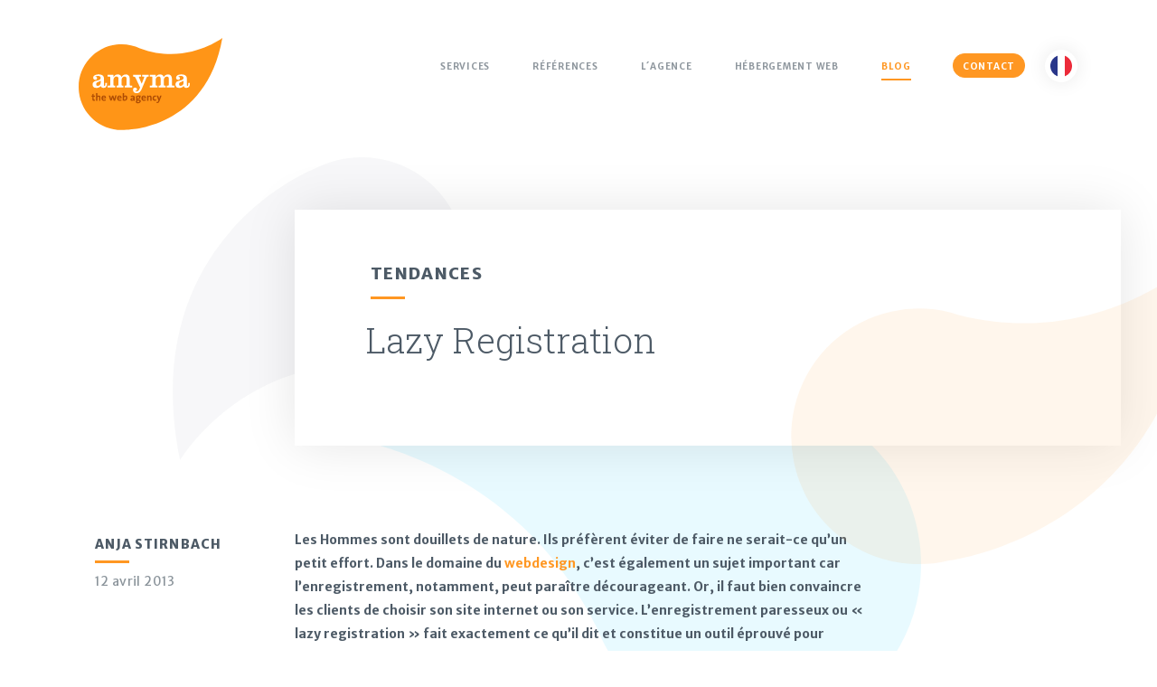

--- FILE ---
content_type: text/html; charset=utf-8
request_url: https://www.amyma.lu/lazy-registration-fr.html
body_size: 6143
content:
<!doctype html>
<html lang="fr">
<head>
    <!-- Meta Tags -->
    <meta http-equiv="X-UA-Compatible" content="IE=edge">
    <meta name="viewport" content="width=device-width, initial-scale=1.0">
    <link rel="dns-prefetch" href="//fonts.googleapis.com">
    <link rel="dns-prefetch" href="//www.google-analytics.com">
    <link rel="dns-prefetch" href="//fonts.gstatic.com">
    <link rel="preconnect" href="//fonts.googleapis.com" crossorigin>
    <link rel="preconnect" href="//www.google-analytics.com" crossorigin>
    <link rel="preconnect" href="//fonts.gstatic.com" crossorigin>
    <title>Lazy Registration</title>
    <!--START head//-->
<meta name="generator" content="Sefrengo / www.sefrengo.org"  />
<base href="https://www.amyma.lu/" />
<meta name="author" content="Amyma Web - Web Design &amp; Web Hosting in Luxembourg" />
<meta name="description" content="Les Hommes sont douillets de nature. Ils pr&eacute;f&egrave;rent &eacute;viter de faire ne serait-ce qu&acute;un petit effort. Dans le domaine du webdesign, c&acute;est &eacute;galement un sujet important car l&acute;enregistrement, notamment, peut para&icirc;tre d&eacute;courageant. Or, il faut bien convaincre les clients de choisir son site internet ou son service. L&acute;enregistrement paresseux ou &laquo; lazy registration &raquo; fait exactement ce qu&acute;il dit et constitue un outil &eacute;prouv&eacute; pour surmonter le premier blocage. Aujourd&acute;hui, nous allons vous montrer comment cela fonctionne.        " />
<meta name="robots" content="index, follow" />
<meta http-equiv="content-type" content="text/html; charset=utf-8" />
<!--END head//-->

	<meta property="og:title" content="Lazy Registration">
    <meta property="og:site_name" content="Amyma Web, the web agency">
    <!--START 2//-->
  <meta property="og:url" content="https://www.amyma.lu/actualites-et-blog.html">
<!--END 2//-->
    <meta property="og:description" content="Les Hommes sont douillets de nature. Ils pr&eacute;f&egrave;rent &eacute;viter de faire ne serait-ce qu&acute;un petit effort. Dans le domaine du webdesign, c&acute;est &eacute;galement un sujet important car l&acute;enregistrement, notamment, peut para&icirc;tre d&eacute;courageant. Or, il faut bien convaincre les clients de choisir son site internet ou son service. L&acute;enregistrement paresseux ou &laquo; lazy registration &raquo; fait exactement ce qu&acute;il dit et constitue un outil &eacute;prouv&eacute; pour surmonter le premier blocage. Aujourd&acute;hui, nous allons vous montrer comment cela fonctionne.        "> 
    <link rel="apple-touch-icon" sizes="180x180" href="/apple-touch-icon.png">
    <link rel="icon" type="image/png" sizes="32x32" href="/favicon-32x32.png">
    <link rel="icon" type="image/png" sizes="16x16" href="/favicon-16x16.png">
    <link rel="manifest" href="/site.webmanifest">
    <link rel="mask-icon" href="/safari-pinned-tab.svg" color="#ffffff">
    <meta name="msapplication-TileColor" content="#ffffff">
    <meta name="theme-color" content="#ffffff">
    <meta property="og:type" content="article">
    <meta property="og:image:width" content="1223">
    <meta property="og:image:height" content="911">
    <meta property="og:image" content="https://www.amyma.lu/media/img/amyma-fb-twitter.jpg">
    <meta property="fb:app_id" content="297429007352916">
    <meta name="twitter:card" content="summary_large_image">
    <meta name="twitter:site" content="@amyma_lux">
    <meta name="twitter:creator" content="amyma_lux">
    <meta name="twitter:title" content="Lazy Registration">
    <meta name="twitter:description" content="Les Hommes sont douillets de nature. Ils pr&eacute;f&egrave;rent &eacute;viter de faire ne serait-ce qu&acute;un petit effort. Dans le domaine du webdesign, c&acute;est &eacute;galement un sujet important car l&acute;enregistrement, notamment, peut para&icirc;tre d&eacute;courageant. Or, il faut bien convaincre les clients de choisir son site internet ou son service. L&acute;enregistrement paresseux ou &laquo; lazy registration &raquo; fait exactement ce qu&acute;il dit et constitue un outil &eacute;prouv&eacute; pour surmonter le premier blocage. Aujourd&acute;hui, nous allons vous montrer comment cela fonctionne.        ">
    <meta name="twitter:image:src" content="https://www.amyma.lu/media/img/amyma-fb-twitter.jpg">
	<meta name="google-site-verification" content="mFatE_4KTFpuWxp5lKVDJRRIpGdHlz1Ln6sNCVgHcMY" />
    <!--START 1//-->
	<link rel="canonical" href="https://www.amyma.lu/lazy-registration-fr.html" />

<link rel="alternate" hreflang="de-lu" href="https://www.amyma.lu/lazy-registration-de.html" />
<link rel="alternate" hreflang="de" href="https://www.amyma.lu/lazy-registration-de.html" />


<link rel="alternate" hreflang="en-lu" href="https://www.amyma.lu/lazy-registration.html" />
<link rel="alternate" hreflang="en" href="https://www.amyma.lu/lazy-registration.html" />


<link rel="alternate" hreflang="fr-lu" href="https://www.amyma.lu/lazy-registration-fr.html" />
<link rel="alternate" hreflang="fr" href="https://www.amyma.lu/lazy-registration-fr.html" />




<!--END 1//-->
    <link href="https://fonts.googleapis.com/css?family=Merriweather+Sans:300,400,700,800" rel="stylesheet">
    <link href="https://fonts.googleapis.com/css?family=Roboto+Slab:100,300,400,700" rel="stylesheet">
    <link href="cms/stylesheets/style-v1.2.css" rel="stylesheet">
	        <!-- <script>
            if ('serviceWorker' in navigator) {
                   window.addEventListener('load', () => {
                   navigator.serviceWorker.register('/service-worker.js');
                });
            }
    </script> -->
    
  <!-- Google Tag Manager -->
<script>(function(w,d,s,l,i){w[l]=w[l]||[];w[l].push({'gtm.start':
new Date().getTime(),event:'gtm.js'});var f=d.getElementsByTagName(s)[0],
j=d.createElement(s),dl=l!='dataLayer'?'&l='+l:'';j.async=true;j.src=
'https://www.googletagmanager.com/gtm.js?id='+i+dl;f.parentNode.insertBefore(j,f);
})(window,document,'script','dataLayer','GTM-M8QMLM2');</script>
<!-- End Google Tag Manager -->
<!-- Global site tag (gtag.js) - Google Analytics -->
<script async src="https://www.googletagmanager.com/gtag/js?id=G-EGTCP2B3RQ"></script>
<script>
  window.dataLayer = window.dataLayer || [];
  function gtag(){dataLayer.push(arguments);}
  gtag('js', new Date());

  gtag('config', 'G-EGTCP2B3RQ');
</script>
  </head>
  <body>
    <noscript>
        <div class="nojs">
             <p>Veuillez s.v.p. activer Javascript dans votre navigateur, afin que ce site puisse fonctionner correctement.</p>
        </div>
        <iframe src="https://www.googletagmanager.com/ns.html?id=GTM-M8QMLM2" height="0" width="0" style="display:none;visibility:hidden"></iframe>
    </noscript>
     <!--[if lte IE 9]>
         <p class="browserupgrade">You are using an <strong>outdated</strong> browser. Please <a href="https://browsehappy.com/">upgrade your browser</a> or <a href="https://www.google.com/chromeframe/?redirect=true">activate Google Chrome Frame</a> to improve your experience.</p>
    <![endif]-->
    <div id="wrapper">
      <header id="header">
        <div class="container">
          <!--START 50//--><div class="logo"><a href="creation-sites-internet-web.html">
     <img src="cms/images/logo.svg" width="159" alt="amyma - the web agency">
     <img class="logo-small" src="cms/images/logo-small.svg" width="95" alt="amyma - the web agency"></a>
</div>
<span class="header-opener"><span></span></span><!--END 50//-->
          <div class="header-slide">
            <div class="header-drop">
              <div class="drops-holder">
                <object class="drop1" data="cms/images/drop-header-slide-01.svg"></object>
                <object class="drop2" data="cms/images/drop-header-slide-02.svg"></object>
              </div>
              <nav class="nav-holder">
                <!--START 100//-->    <ul class="main-nav">
         <li id="service"><a href="services.html">Services</a></li>
         <li id="portfolio"><a href="references.html">Références</a></li>
         <li id="about"><a href="agence-web.html">L´agence</a></li>
         <li id="hosting"><a href="hebergement-web.html">Hébergement web</a></li>
         <li id="blog"><a href="actualites-et-blog.html">Blog</a></li>
         <li class="contact-link"><a href="contact.html">Contact</a></li>
    </ul>
<!--END 100//-->
              </nav>
              <div class="language-block">
				   <!--START 19//-->
 
 
<span class="language-opener"><img src="cms/images/ico-french.svg" alt="Français"></span>

<!--END 19//-->
				   <!--START 20//-->
<div class="language-slide">
    <ul class="language-list">
        <li><a href="news-und-blog.html"><img src="cms/images/ico-german.svg" alt="Deutsch"></a></li>
<li><a href="news-and-blog.html"><img src="cms/images/ico-english.svg" alt="English"></a></li>
<li class="selected"><a href="actualites-et-blog.html"><img src="cms/images/ico-french.svg" alt="Français"></a></li>

    </ul>
</div>
<!--END 20//-->
              </div>
            </div>
          </div>
        </div>
      </header>
      <main>
        <div class="blog-section">
             <!--START 400//-->


               <div class="post-heading" itemscope itemtype="http://schema.org/NewsArticle">
               <meta itemprop="inLanguage" />
               <meta itemscope itemprop="mainEntityOfPage"  itemType="https://schema.org/WebPage" itemid="https://www.amyma.lu/index.php?idcatside=12&amymanewsidarticle=153"/>
            <div class="drops-holder">
              <object class="drop1" data="cms/images/drop-post-heading-01.svg"></object>
              <object class="drop2" data="cms/images/drop-post-heading-02.svg"></object>
            </div>
            
                 
                 
            <div class="note-block">
              <div class="drops-holder">
                <object class="drop1" data="cms/images/drop-post-heading-03.svg"></object>
              </div><strong class="page-heading">Tendances</strong>
              <h1 itemprop="headline">Lazy Registration</h1>
            </div>
          </div>
          <div class="post-holder">
            <div class="container">
              <header class="heading">
                    <strong class="page-heading" itemprop="author" itemscope itemtype="https://schema.org/Person">
                        <div itemprop="name" content="Anja Stirnbach">Anja Stirnbach</div>
                    </strong>
                <time datetime="2013-04-12">12 avril 2013</time>
                <meta itemprop="datePublished" content="2013-04-12T10:00:00"/>
                <meta itemprop="dateModified" content="2013-04-12T10:00:00"/>
                <div class="addthis_sharing_toolbox"></div>
              </header>
              <div class="post">
                <p><strong>Les Hommes sont douillets de nature. Ils préfèrent éviter de faire ne serait-ce qu’un petit effort. Dans le domaine du <a title="webdesign" href="creation-sites-internet-web.html">webdesign</a>, c’est également un sujet important car l’enregistrement, notamment, peut paraître décourageant. Or, il faut bien convaincre les clients de choisir son site internet ou son service. L’enregistrement paresseux ou « lazy registration » fait exactement ce qu’il dit et constitue un outil éprouvé pour surmonter le premier blocage. Aujourd’hui, nous allons vous montrer comment cela fonctionne. </strong></p>
                <div itemprop="image" itemscope itemtype="https://schema.org/ImageObject">
                     <meta itemprop="url" href="/https://www.amyma.lu/media/layout/blog/lazy-registration/overview.jpg">
                     <meta itemprop="width" content="342">
                     <meta itemprop="height" content="342">
                </div>
                <div itemprop="publisher" itemscope itemtype="https://schema.org/Organization">
                     <a itemprop="url" href="https://www.amyma.lu">
                            <img itemprop="logo" src="/media/layout/amyma-logo.png" alt="logo amyma" style="display:none"/>
                            <meta itemprop="width" content="500">
                            <meta itemprop="height" content="321">
                      </a>
                      <meta itemprop="name" content="amyma - the web agency">
                </div>
                
                <div itemprop="articleBody"><h2>Enregistrement paresseux, qu’est-ce que c’est ?</h2>
<p>Lazy registration ou l’enregistrement paresseux, également appelé Soft-Sign Up, permet à l’utilisateur d’utiliser un site internet et de ne s’occuper de son enregistrement, ou inscription, que dans un deuxième temps. Cela permet d’éliminer les barrières barrant l’accès au site. Pendant que l’utilisateur surfe sur le site, différentes données sont sauvegardées afin de faciliter un nouvel affichage du site et l’enregistrement de l’utilisateur. </p>
<p>Sur bon nombre de sites web, comme par exemple les sites de vente en ligne ou les services internet, un enregistrement est incontournable. Néanmoins, dans la plupart des cas, les données ne sont pas nécessaires au préalable. Bien entendu, l’exception confirme la règle, mais nous y reviendrons plus tard.</p>
<p>Demander un enregistrement préalable a pour effet de repousser de nombreux utilisateurs potentiels. L’enregistrement paresseux contourne cette première barrière car, grâce à lui, vous ne demandez à votre utilisateur de s’inscrire que dans la toute dernière étape. Cela signifie que l’utilisateur a tout loisir de découvrir l’offre et, ainsi, de créer une relation avec le site internet. L’enregistrement, auquel il faut tout de même procéder à la fin, apparaît comme un effort minimal. En effet, lorsque l’on a bien rempli son panier de marchandises, on considère l’inscription comme un moindre mal. </p>
<p>Pour que l’enregistrement soit encore plus attrayant, il devrait toujours comporter des avantages. En fonction de la page, cela peut prendre la forme d’une liste de diffusion de courriers électroniques, des contenus supplémentaires ou une adresse sauvegardée pour les achats ultérieurs. </p>
<h2>Comment est-ce que cela fonctionne ?</h2>
<p>Certains détails sont nécessaires pour la finalisation, mais ceux-ci peuvent également être demandés après l’utilisation. C’est précisément ce principe qu’applique l’enregistrement paresseux. Un compte est automatiquement créé en arrière-plan pour chaque utilisateur qui se rend sur le site. Il suit l’utilisateur lorsque ce dernier utilise le site et permet la sauvegarde de diverses données requises pour l’enregistrement. À la fin, les trous déjà remplis sont complétés par les détails nécessaires, en l’occurrence l’adresse électronique et le mot de passe en général. Naturellement, il peut arriver que davantage d’informations soient nécessaires : une boutique en ligne requiert l’adresse du client afin de lui expédier sa marchandise.</p>
<p>À première vue, l’enregistrement ne semble être qu’un petit obstacle. Mais comparons cela à la vraie vie. Qui aimerait se voir demander ses données d’enregistrement et son mot de passe avant même de partir faire les courses ? Si un vendeur se tenait à l’entrée de chaque magasin, nous n’aurions peut-être pas du tout envie de faire les courses.</p>
<p>Re-transférons cela au monde virtuel : dans le cas des applications internet, l’utilisateur souhaite d’abord utiliser le produit lui-même avant de donner ses précieuses informations personnelles. Il en va de même pour les boutiques en ligne. Avant de s’enregistrer, l’utilisateur veut avoir une vue d’ensemble de la marchandise proposée.</p>
<p>Un exemple simple mais pertinent est Amazon.</p>
<p><img style="border: 0px none;" title="Source: amazon.de" src="media/layout/blog/lazy-registration/lazy-registration.jpg" alt="Source: amazon.de" width="600" height="341" /> <br /> <em>Source: </em><a href="http://www.amazon.de"><em>amazon.de</em></a></p>
<p>Chez Amazon, il est possible de voir l’ensemble de l’offre sans enregistrement préalable. Mais un compte est créé en arrière-plan. On peut le voir sous l’encadré rouge. Nous nous sommes lancés à la recherche d’enceintes sans fil. Amazon enregistre notre recherche et, lors d’une prochaine visite, nous montrera les produits que nous avions vus tout en nous proposant d’autres produits susceptibles de nous intéresser.</p>
<p>À ce stade, il est aussi possible de remplir le panier. Nous pouvons voir toute l’offre sans être contraints de nous enregistrer. Ce n’est qu’à la dernière étape que nous devons créer un compte. Mais, comme nous l’avons indiqué plus haut, avec un chariot plein, cela ne constitue qu’un tout petit blocage.</p>
<p>Il existe toutefois des exceptions. Quand l’ensemble du service est payant, il peut être absolument nécessaire de s’inscrire au préalable. Par exemple, une base de données scientifique ne donnera qu’un très petit aperçu de son contenu avant de demander à l’utilisateur de s’inscrire et de payer. De la même façon, l’utilisation de Facebook est subordonnée à la création d’un compte. </p>
<h2>En résumé</h2>
<ol>
<li>L’enregistrement paresseux permet à l‘utilisateur de se familiariser avec le site et son offre.</li>
<li>Une relation est ainsi établie entre l’utilisateur et le site.</li>
<li>Le client est désinhibé et s’enregistre.</li>
<li>Un compte est créé en arrière-plan au moyen de cookies.</li>
<li>L’enregistrement doit ensuite présenter des avantages.</li>
</ol>
<p> </p>
<p>Bon nombre de personnes sont très soucieuses de leurs données et ne souhaitent pas les diffuser librement sur le net. Pour inciter l’internaute à utiliser votre site internet, il faut lui laisser la liberté de le découvrir. À la suite de cela, le blocage de l’enregistrement sera levé. Avec l’enregistrement paresseux, les deux parties ressortent donc gagnantes !</p></div>
                <meta itemprop="description" content="Les Hommes sont douillets de nature. Ils pr&eacute;f&egrave;rent &eacute;viter de faire ne serait-ce qu&acute;un petit effort. Dans le domaine du webdesign, c&acute;est &eacute;galement un sujet important car l&acute;enregistrement, notamment, peut para&icirc;tre d&eacute;courageant. Or, il faut bien convaincre les clients de choisir son site internet ou son service. L&acute;enregistrement paresseux ou &laquo; lazy registration &raquo; fait exactement ce qu&acute;il dit et constitue un outil &eacute;prouv&eacute; pour surmonter le premier blocage. Aujourd&acute;hui, nous allons vous montrer comment cela fonctionne.        ">
              </div>
            </div>
          </div>



<!--END 400//-->
        </div>
        <aside class="note-section">
          <div class="container">
            <div class="drops-holder">
              <object class="drop1" data="cms/images/drop-note-section-01.svg"></object>
              <object class="drop2" data="cms/images/drop-note-section-02.svg"></object>
              <object class="drop3" data="cms/images/drop-note-section-03.svg"></object>
            </div>
            <div class="note-block">
              <div class="drops-holder">
                <object class="drop1" data="cms/images/drop-note-block-01.svg"></object>
              </div>
			  <!--START 500//--><strong class="h1">Parlons de votre projet!</strong><a class="button" href="contact.html">Contact</a><!--END 500//-->
            </div>
          </div>
        </aside>
      </main>
      <footer id="footer">
              <div class="container">
                   <!--START 600//--><div class="logo">
     <a href="creation-sites-internet-web.html">
        <img src="cms/images/logo-footer.svg" alt="amyma - the web agency">
     </a>
</div>
<div class="footer-block">
     <p>Nous faisons du Web Design &amp; Développement depuis 1999</p><span class="copyright">Copyright &copy; Amyma Web sàrl  2025</span>
</div>



<!--END 600//-->
              </div>
      </footer>
      <!-- Preloader -->
      <div class="preloader">
      </div>
      <!-- /Preloader -->      				
	</div>
	<script src="cms/javascripts/vendor.js"></script>
    <script>
		    $('li#blog').addClass('active');
    </script>
    <script src="cms/javascripts/jquery.main.js" defer=""></script>
    <script src="cms/javascripts/jquery.lazyload.min.js"></script>
	<!--START 900//--><script type="application/ld+json">
{
  "@context" : "http://schema.org",
  "@type" : "Organization",
  "name" : "amyma - the web agency",
  "url" : "https://www.amyma.lu",
  "sameAs" : [
    "https://twitter.com/amyma_lux",
    "https://plus.google.com/+AmymaLu",
    "https://www.facebook.com/amyma.web.agency",
    "https://www.linkedin.com/company/amyma-the-web-agency"
 ]
}
</script> 
<!--END 900//--> 
  </body>
</html>

--- FILE ---
content_type: text/css
request_url: https://www.amyma.lu/cms/stylesheets/style-v1.2.css
body_size: 33438
content:
@font-face{font-family:icomoon;src:url(../fonts/icomoon.eot?f843br);src:url(../fonts/icomoon.eot?f843br#iefix) format("embedded-opentype"),url(../fonts/icomoon.ttf?f843br) format("truetype"),url(../fonts/icomoon.woff?f843br) format("woff"),url(../fonts/icomoon.svg?f843br) format("svg");font-weight:400;font-style:normal}[class*=" icon-"],[class^="icon-"]{font-family:icomoon!important;speak:none;font-style:normal;font-weight:400;font-variant:normal;text-transform:none;line-height:1;-webkit-font-smoothing:antialiased;-moz-osx-font-smoothing:grayscale}.icon-arrow-left:before{content:"\e90b"}.icon-arrow-right:before{content:"\e90c"}.icon-support:before{content:"\e900"}.icon-email:before{content:"\e901"}.icon-panel:before{content:"\e902"}.icon-gear:before{content:"\e903"}.icon-hand:before{content:"\e904"}.icon-reward:before{content:"\e905"}.icon-database:before{content:"\e906"}.icon-linkedin:before{content:"\e907"}.icon-twitter:before{content:"\e908"}.icon-facebook:before{content:"\e909"}.icon-googleplus:before{content:"\e90a"}/*! normalize.css v3.0.3 | MIT License | github.com/necolas/normalize.css */
html{font-family:sans-serif;-ms-text-size-adjust:100%;-webkit-text-size-adjust:100%}body{margin:0}article,aside,details,figcaption,figure,footer,header,hgroup,main,menu,nav,section,summary{display:block}audio,canvas,progress,video{display:inline-block;vertical-align:baseline}audio:not([controls]){display:none;height:0}[hidden],template{display:none}a{background-color:transparent}a:active,a:hover{outline:0}abbr[title]{border-bottom:1px dotted}b,strong{font-weight:700}dfn{font-style:italic}body.home h2,h1{font-size:2em;margin:.67em 0}mark{background:#ff0;color:#000}small{font-size:80%}sub,sup{font-size:75%;line-height:0;position:relative;vertical-align:baseline}sup{top:-.5em}sub{bottom:-.25em}img{border:0}svg:not(:root){overflow:hidden}figure{margin:1em 40px}hr{box-sizing:content-box;height:0}pre{overflow:auto}code,kbd,pre,samp{font-family:monospace,monospace;font-size:1em}button,input,optgroup,select,textarea{color:inherit;font:inherit;margin:0}button{overflow:visible}button,select{text-transform:none}button,html input[type="button"],input[type="reset"],input[type="submit"]{-webkit-appearance:button;cursor:pointer}button[disabled],html input[disabled]{cursor:default}button::-moz-focus-inner,input::-moz-focus-inner{border:0;padding:0}input{line-height:normal}input[type="checkbox"],input[type="radio"]{box-sizing:border-box;padding:0}input[type="number"]::-webkit-inner-spin-button,input[type="number"]::-webkit-outer-spin-button{height:auto}input[type="search"]{-webkit-appearance:textfield;box-sizing:content-box}input[type="search"]::-webkit-search-cancel-button,input[type="search"]::-webkit-search-decoration{-webkit-appearance:none}fieldset{border:1px solid silver;margin:0 2px;padding:.35em .625em .75em}legend{border:0;padding:0}textarea{overflow:auto}optgroup{font-weight:700}table{border-collapse:collapse;border-spacing:0}td,th{padding:0}ul{margin:0;padding:0;list-style:none}.blog-article:after,.clearfix:after,.container:after,.team-list:after{content:"";display:block;clear:both}#header .container,.about-section .container,.agency-section .agency-heading .container,.contact-section .container,.info-slideshow .container,.intro-slideshow .container,.post-holder .container,.team-section .container{display:-ms-flexbox;display:flex;-ms-flex-pack:justify;justify-content:space-between;-ms-flex-align:start;align-items:flex-start}#header .container:after,.about-section .container:after,.agency-section .agency-heading .container:after,.contact-section .container:after,.info-slideshow .container:after,.intro-slideshow .container:after,.post-holder .container:after,.team-section .container:after{display:none}.page-heading{display:inline-block;vertical-align:top}.page-heading:after{content:"";width:38px;height:3px;background:#ff9722;display:block;margin:5px 0 0}.ellipsis{white-space:nowrap;text-overflow:ellipsis;overflow:hidden}html{box-sizing:border-box}*,:after,:before{box-sizing:inherit}*{max-height:1000000px}body{color:#4d5a66;background:#fff;font:300 14px/1.86 "Merriweather Sans",Arial,"Helvetica Neue",Helvetica,sans-serif;min-width:320px;-webkit-font-smoothing:antialiased;-moz-osx-font-smoothing:grayscale}img{max-width:100%;height:auto;vertical-align:top}embed,iframe,object,video{max-width:100%;display:block}#__bs_notify__{display:none}.gm-style img{max-width:none}blockquote,blockquote:after,blockquote:before,q,q:after,q:before{quotes:none}blockquote:after,blockquote:before,q:after,q:before{content:""}.resize-active #header *{transition:none!important}ol ol,ol ul,ul ol,ul ul{padding-left:3em;margin:0}ul:not([class]){padding:0 0 10px}ul:not([class]) li{position:relative;padding:0 0 10px 15px}ul:not([class]) li:before{content:"";background:#4d5a66;width:9px;height:9px;position:absolute;left:0;top:8px;border-radius:50%}address{font-style:normal}.h,.h1,.h2,.h3,.h4,.h5,.h6,body.home h2,h1,h2,h3,h4,h5,h6{font-family:"Roboto Slab","Times New Roman",Times,Baskerville,Georgia,serif;font-weight:100;line-height:1.2;margin:0 0 .5em;color:inherit}.h1,body.home h2,h1{font-size:39px;line-height:1.29;margin-bottom:11px}.h2,h2{font:800 14px/1.71 "Merriweather Sans",Arial,"Helvetica Neue",Helvetica,sans-serif;text-transform:uppercase;letter-spacing:.075em;margin-bottom:12px}body.home h2{text-transform:none}.h3,h3{font-size:24px}.h4,h4{font-size:21px}.h5,h5{font-size:17px}.h6,h6{font-size:15px}.specialities-section h2.page-heading,.about-section h2.page-heading,.hosting-intro h1.page-heading,.page-heading{margin:0 0 12px;letter-spacing:.075em;text-transform:uppercase;font:800 18px/1.22 "Merriweather Sans",Arial,"Helvetica Neue",Helvetica,sans-serif;color:inherit}p{margin:0 0 1em}a{color:#ff9722;transition:color 0.3s;text-decoration:none}a:hover{text-decoration:none;color:#bb6300}fieldset,form{margin:0;padding:0;border-style:none}input[type="email"],input[type="password"],input[type="search"],input[type="tel"],input[type="text"],textarea{color:#7f8b97;-webkit-appearance:none;-webkit-border-radius:0;box-sizing:border-box;display:block;letter-spacing:.075em;background:#fff;border:1px solid #ebebeb;padding:19px 18px 17px;text-transform:uppercase;font:700 14px/19px "Merriweather Sans",Arial,"Helvetica Neue",Helvetica,sans-serif;height:57px;width:100%;margin:0 0 23px;outline:0;box-shadow:none;transition:border 0.3s}input[type="email"]::-webkit-input-placeholder,input[type="password"]::-webkit-input-placeholder,input[type="search"]::-webkit-input-placeholder,input[type="tel"]::-webkit-input-placeholder,input[type="text"]::-webkit-input-placeholder,textarea::-webkit-input-placeholder{color:#7f8b97}input[type="email"]::-moz-placeholder,input[type="password"]::-moz-placeholder,input[type="search"]::-moz-placeholder,input[type="tel"]::-moz-placeholder,input[type="text"]::-moz-placeholder,textarea::-moz-placeholder{opacity:1;color:#7f8b97}input[type="email"]:-moz-placeholder,input[type="password"]:-moz-placeholder,input[type="search"]:-moz-placeholder,input[type="tel"]:-moz-placeholder,input[type="text"]:-moz-placeholder,textarea:-moz-placeholder{color:#7f8b97}input[type="email"]:-ms-input-placeholder,input[type="password"]:-ms-input-placeholder,input[type="search"]:-ms-input-placeholder,input[type="tel"]:-ms-input-placeholder,input[type="text"]:-ms-input-placeholder,textarea:-ms-input-placeholder{color:#7f8b97}input[type="email"].placeholder,input[type="password"].placeholder,input[type="search"].placeholder,input[type="tel"].placeholder,input[type="text"].placeholder,textarea.placeholder{color:#7f8b97}input[type="email"]:focus,input[type="password"]:focus,input[type="search"]:focus,input[type="tel"]:focus,input[type="text"]:focus,textarea:focus{border-color:#ff9722}select{-webkit-border-radius:0;margin:0 0 23px;height:57px;letter-spacing:.075em;background:#fff;border:1px solid #ebebeb;padding:19px 18px 17px;text-transform:uppercase;font:700 14px/19px "Merriweather Sans",Arial,"Helvetica Neue",Helvetica,sans-serif}select .hideme{display:none}textarea{resize:vertical;vertical-align:top;height:218px;min-height:218px}button,input[type="button"],input[type="file"],input[type="reset"],input[type="submit"]{-webkit-appearance:none;cursor:pointer}form .col-holder{display:-ms-flexbox;display:flex;-ms-flex-pack:justify;justify-content:space-between}form .col-holder .col{width:50%;padding:0 11px}.captcha-holder{display:-ms-flexbox;display:flex;-ms-flex-align:start;align-items:flex-start;-ms-flex-pack:justify;justify-content:space-between;margin-bottom:-2px}.captcha-holder .captcha{width:33%;height:57px;padding:5px 0;display:-ms-flexbox;display:flex}.captcha-holder input[type="text"]{width:59.2%}.slick-slider{position:relative;display:block;box-sizing:border-box;-webkit-touch-callout:none;-webkit-user-select:none;-moz-user-select:none;-ms-user-select:none;user-select:none;-ms-touch-action:pan-y;touch-action:pan-y;-webkit-tap-highlight-color:transparent}.slick-list{position:relative;overflow:hidden;display:block;margin:0;padding:0}.slick-list:focus{outline:0}.slick-list.dragging{cursor:pointer;cursor:hand}.slick-slider .slick-list,.slick-slider .slick-track{transform:translate3d(0,0,0)}.slick-track{position:relative;left:0;top:0;display:block}.slick-track:after,.slick-track:before{content:"";display:table}.slick-track:after{clear:both}.slick-loading .slick-track{visibility:hidden}.slick-slide{float:left;height:100%;min-height:1px;display:none}[dir="rtl"] .slick-slide{float:right}.slick-slide img{display:block}.slick-slide.slick-loading img{display:none}.slick-slide.dragging img{pointer-events:none}.slick-initialized .slick-slide{display:block}.slick-loading .slick-slide{visibility:hidden}.slick-vertical .slick-slide{display:block;height:auto;border:1px solid transparent}.slick-arrow.slick-hidden{display:none}body.header-active{overflow:hidden;height:100%}#header{padding:59px 0 20px;position:fixed;top:0;left:0;right:0;z-index:100;transition:padding 0.5s}.fixed #header{padding:21px 0 15px;background:rgba(255,255,255,.75);box-shadow:0 5px 35px rgba(0,0,0,.04)}.fixed #header .logo{width:36px;margin:2px 0 0 9px}.fixed #header .logo img{display:none}.fixed #header .logo img.logo-small{display:block}#header .container{max-width:1166px}.logo{width:159px;margin:-17px 0 0;transition:0.5s width 0s}.logo a{outline:0}.logo img{width:100%}.logo img.logo-small{display:none}.header-opener{-webkit-appearance:none;-moz-appearance:none;appearance:none;float:right;margin:-9px 25px 0 0;-ms-flex-pack:center;justify-content:center;-ms-flex-align:center;align-items:center;height:39px;transition:0.3s;-webkit-user-select:none;-moz-user-select:none;-ms-user-select:none;user-select:none;width:39px;padding:5px;outline:0;position:relative;z-index:100;-webkit-tap-highlight-color:transparent;display:none}.header-opener:hover span{background:#bb6300}.header-opener:hover span:after,.header-opener:hover span:before{background:#bb6300}.header-opener>*{display:block}.header-opener span{height:4px;width:100%;transition:transform 0.3s,background 0.3s;background:#ff9722;position:relative}.header-opener span:after,.header-opener span:before{height:4px;background:#ff9722;content:"";position:absolute;left:0;width:100%;top:11px;transition:top 0.3s 0.4s ease,transform 0.3s ease,background 0.3s}.header-opener span:after{top:-11px}.header-active .header-opener span{background:0 0}.header-active .header-opener span:after,.header-active .header-opener span:before{top:0;transform:rotate3d(0,0,1,45deg);transition:top 0.3s ease,transform 0.3s 0.4s ease,background 0.3s}.header-active .header-opener span:after{transform:rotate3d(0,0,1,-45deg)}.header-slide{transition:opacity 0.3s,visibility 0.3s}.header-drop{display:-ms-flexbox;display:flex;-ms-flex-pack:end;justify-content:flex-end;-ms-flex-align:start;align-items:flex-start}.header-drop .drops-holder{position:fixed;top:0;left:0;right:0;bottom:0;z-index:-1;display:none}.header-drop .drops-holder [class^="drop"]{position:absolute}.header-drop .drops-holder .drop1{width:706px;right:-135px;top:-105px}.header-drop .drops-holder .drop2{width:901px;left:-128px;top:298px}.main-nav{display:-ms-flexbox;display:flex;text-transform:uppercase;font-size:10px;letter-spacing:.075em;font-weight:700}.main-nav li{margin:0 22px 0 23px}.main-nav li.contact-link a{display:block;color:#fff;background:#ff9722;border-color:#ff9722;padding:5px 10px 2px;border-radius:13px;transition:color 0.3s,background 0.3s}.main-nav li.contact-link a:before{display:none}.main-nav li.contact-link a:hover{background:#fff;color:#ff9722}.main-nav li.active a{color:#ff9722}.main-nav li.active a:before{opacity:1;width:100%}.main-nav a{color:rgba(77,90,102,.63);position:relative;display:inline-block;vertical-align:top;padding:5px 0 2px;border:1px solid transparent}.main-nav a:before{content:"";position:absolute;left:0;right:0;margin:2px auto 0;width:0;top:100%;height:2px;background:#ff9722;opacity:0;transition:width 0.5s,opacity 0.3s}.main-nav a:hover{color:#ff9722}.main-nav a:hover:before{opacity:1;width:100%}.language-block{position:relative;margin:-4px 1px 0 0}.language-block .language-list a,.language-block .language-opener{background:#fff;width:36px;height:36px;border:1px solid #fff;cursor:pointer;border-radius:50%;padding:5px;display:-ms-flexbox;display:flex;-ms-flex-align:center;align-items:center;-ms-flex-pack:center;justify-content:center;box-shadow:0 0 21px rgba(0,0,0,.09);transition:border 0.3s;outline:0}.language-block .language-list a:hover,.language-block .language-opener:hover{border-color:#ff9722}.language-block .language-slide{overflow:hidden;position:absolute;top:100%;left:-10px;z-index:999;max-height:0;transition:all 0.3s linear}.language-active .language-block .language-slide{max-height:4000px}.language-list{padding:0 10px 10px;transition:all 0.3s linear;transform:translateY(-100%)}.language-active .language-list{transform:translateY(0)}.language-list li{margin:9px 0 0}.language-list li.selected{display:none}#footer{padding:0 0 60px}#footer .logo{width:49px;float:left;margin:7px 20px 0 4px}.footer-block{overflow:hidden;font-weight:400}.footer-block p{margin:0}.copyright{display:block;font-size:12px;margin:-2px 0 0;color:rgba(77,90,102,.65)}.paging{display:-ms-flexbox;display:flex;-ms-flex-pack:center;justify-content:center;padding:39px 0 82px;position:relative;z-index:10;font:400 16px/1.2 "Roboto Slab","Times New Roman",Times,Baskerville,Georgia,serif}.paging li{margin:0 8px}.paging .prev{margin-right:4px}.paging .next{margin-left:4px}.paging a,.paging span{color:#4d5a66;display:block;width:39px;height:39px;padding:3px;text-align:center;border-radius:50%;display:-ms-flexbox;display:flex;-ms-flex-pack:center;justify-content:center;-ms-flex-align:center;align-items:center;transition:background 0.3s}.paging a:hover,.paging span:hover{background:rgba(255,151,34,.18)}.paging span{background:rgba(255,151,34,.18)}.paging i{font-size:14px}#wrapper{overflow:hidden;width:100%;position:relative;padding:163px 0 0}.container{max-width:960px;width:100%;padding:0 30px;margin:0 auto;position:relative}.slick-slider *{outline:0!important}.slick-slider .slick-dots{display:-ms-flexbox;display:flex}.slick-slider .slick-dots li{margin:0 15px 0 0}.slick-slider .slick-dots li.slick-active button,.slick-slider .slick-dots li:hover button{background:#ff9722}.slick-slider .slick-dots button{background:rgba(255,151,34,.5);width:11px;height:11px;margin:0;padding:0;border-radius:50%;cursor:pointer;border:none;display:block;text-indent:-9999px;overflow:hidden;transition:background 0.3s}.drops-holder{position:absolute;left:0;right:0;top:0;bottom:0;z-index:-1}.drops-holder [class^="drop"]{position:absolute}.button{display:inline-block;vertical-align:top;background:#ff9722;border:1px solid #ff9722;color:#fff;text-transform:uppercase;letter-spacing:.075em;font:700 14px/1.2 "Merriweather Sans",Arial,"Helvetica Neue",Helvetica,sans-serif;border-radius:21px;text-align:center;min-width:183px;outline:0;padding:13px 10px 11px;transition:background 0.3s,color 0.3s}.button:hover{background:#fff;color:#ff9722}.heading-holder .container{max-width:1200px;padding:0 60px}.heading-holder .page-heading{font-size:18px;margin-bottom:9px}.heading-holder .page-heading:after{margin-top:15px}.heading-holder h1,.heading-holder h2{font-size:60px;margin-bottom:46px}.intro-slideshow{max-width:1260px;padding:103px 30px 115px;position:relative;z-index:2}.intro-slideshow .drops-holder{left:15px;right:15px;top:103px}.intro-slideshow .drops-holder .drop1{top:-82px;left:-50px;width:84.4%}.intro-slideshow .drops-holder .drop2{top:125px;right:17px;width:24%}.intro-slideshow .drops-holder .drop3{top:273px;right:-210px;width:47.5%}.intro-slideshow .drops-holder .drop4{top:139px;right:372px;width:29.5%}.intro-slideshow .drops-holder .drop5{top:-127px;right:-287px;width:44.5%}.intro-slideshow .slick-list{overflow:visible}.intro-slideshow .slide{padding:0 0 0 68px}.intro-slideshow .slide.slide2 .image-holder{width:55%}.intro-slideshow .slide.slide3 .text-block{width:32.3%}.intro-slideshow .slide.slide3 .image-holder{margin:-126px 2.1% 0 0;width:59%;text-align:right}.intro-slideshow .slide.slide3 .image-holder img{display:inline-block;vertical-align:top}.intro-slideshow .slide.slide3 .image-holder img:nth-child(2){margin:-34.8vmin -4.9% 0 0;width:58.85%}.intro-slideshow .container{max-width:1230px;padding:0}.intro-slideshow .text-block{font-size:16px;line-height:1.88;width:30.3%}.intro-slideshow .page-heading{margin-left:4px}.intro-slideshow .page-heading:after{margin-top:14px}.intro-slideshow .video-block{box-shadow:0 0 54px rgba(0,0,0,.14);width:290px;padding:65px 11px 50px;margin:-67px 21.4% 0 0;border-radius:40px;background:url(../images/bg-phone.svg) no-repeat}.intro-slideshow .image-holder{margin:-61px 0 0}.intro-slideshow .slick-dots{position:relative;left:74px;top:10px}.intro-slideshow .slick-dots button{background:#c7ccdb}.hosting-intro .intro-slideshow{padding:58px 0 96px}.hosting-intro .intro-slideshow .slide{padding:0 3.4% 0 7.7%}.hosting-intro .intro-slideshow .slide.slide3 .image-holder{margin:-80px 8.1% 0 0}.hosting-intro .intro-slideshow .slide.slide3 .image-holder img:nth-child(2){margin:-46.8% .4% 0 0;width:61.85%}.hosting-intro .page-heading{margin-bottom:9px;margin-left:0}.hosting-intro .page-heading.mod{margin-bottom:14px}.hosting-intro .page-heading.mod:after{display:none}.hosting-intro h1,.hosting-intro h2{font-size:60px;margin-bottom:85px;margin-left:-4px}.heading-holder h2,.hosting-intro h2{font-family:"Roboto Slab","Times New Roman",Times,Baskerville,Georgia,serif;font-weight:100;line-height:1.29;text-transform:none;letter-spacing:normal}.hosting-intro .button-holder{margin-top:50px}.hosting-intro .button-holder .button{padding-left:28px;padding-right:28px}.hosting-intro .drops-holder{bottom:0;top:97px}.statistics-holder .decor-holder{position:relative;overflow:hidden;padding:0 0 190px}.statistics-holder .decor-holder:before{content:"";position:absolute;left:0;right:0;top:0;height:280px;z-index:1;background:linear-gradient(to bottom,#fff 0,#fff 17%,rgba(255,255,255,0) 100%)}.statistics-holder .drops-holder{left:auto;right:auto;top:auto;bottom:auto;width:273px;height:156px;margin:0 auto;padding:0 10px 0 0;position:relative;z-index:auto}.statistics-holder .drops-holder:after,.statistics-holder .drops-holder:before{content:"";border:4px solid #f2f2f2;width:620px;height:620px;position:absolute;top:50%;left:50%;transform:translate(-50%,-50%);margin-top:-44px;border-radius:50%}.statistics-holder .drops-holder:after{width:398px;height:398px}.statistics-holder .drops-holder [class^="drop"]{z-index:5}.statistics-holder .drops-holder .drop1{top:71px;left:0}.statistics-holder .drops-holder .drop2{top:0;right:10px}.statistics-holder .drops-holder .drop3{bottom:0;right:31px}.statistics-holder .drops-holder .drop4{top:85px;left:111px}.statistics-list{display:-ms-flexbox;display:flex;-ms-flex-pack:justify;justify-content:space-between;font-size:18px;font-weight:400;margin:-132px -2px 120px 57px}.statistics-list li:nth-child(n+2):nth-child(-n+3){margin-top:157px}.statistics-list li:nth-child(2){margin-right:90px}.statistics-list li:nth-child(3){margin-left:58px;margin-right:-33px}.statistics-list .number{display:block;color:rgba(255,151,34,.21);margin:0 0 -1px -4px;font:700 100px/1.05 "Roboto Slab","Times New Roman",Times,Baskerville,Georgia,serif}.statistics-list .number sup{font-size:40px;vertical-align:top;top:.5em}.info-slideshow{padding:0 0 83px}.info-slideshow .slick-list{overflow:visible;margin:0 0 20px}.info-slideshow .slide{padding:58px 0 0}.info-slideshow .slide.slide1 .image-holder{margin:-57px -35px 0 0;width:65.8%}.info-slideshow .slide.slide2{background:#ff9722 url(../images/bg-orange-project.jpg) no-repeat 50% 0;background-size:cover;color:#fff;box-shadow:0 0 54px rgba(0,0,0,.1)}.info-slideshow .slide.slide2 .container:before{background:url(../images/drop-info-slideshow-03.svg) no-repeat;background-size:100% 100%;bottom:51px;left:55%}.info-slideshow .slide.slide2 .container:after{background:url(../images/drop-info-slideshow-04.svg) no-repeat;background-size:100% 100%;right:5.5%;top:16px}.info-slideshow .slide.slide2 .image-holder{margin:21px 24px 0 0;box-shadow:0 0 54px rgba(0,0,0,.17);width:calc(55.8% - 24px)}.info-slideshow .slide.slide3{background:#4d5a66;color:#fff}.info-slideshow .slide.slide3 .container:before{background:url(../images/drop-info-slideshow-03.svg) no-repeat;background-size:100% 100%;bottom:51px;left:25.7%}.info-slideshow .slide.slide3 .container:after{background:url(../images/drop-info-slideshow-04.svg) no-repeat;background-size:100% 100%;right:2.3%;top:29px}.info-slideshow .slide.slide3 .image-holder{margin:0 6.5% 0 0;width:53.1%}.info-slideshow .container{position:relative;max-width:1166px}.info-slideshow .container:after,.info-slideshow .container:before{content:"";position:absolute;left:53.6%;bottom:21px;background:url(../images/drop-info-slideshow-01.svg) no-repeat;background-size:100% 100%;width:119px;height:89px;z-index:-1}.info-slideshow .container:after{display:block;width:40px;height:24px;bottom:auto;left:auto;right:6.5%;top:16px;background:url(../images/drop-info-slideshow-02.svg) no-repeat}.info-slideshow .text-block{width:35%;padding:124px 0 0 9.2%}.info-slideshow .subtitle,.info-slideshow h1{font-size:36px;font-family:"Roboto Slab","Times New Roman",Times,Baskerville,Georgia,serif;font-weight:300;text-transform:none;margin-bottom:30px}.info-slideshow .subtitle{letter-spacing:0;margin-bottom:15px}.info-slideshow .subtitle:after{content:"";width:38px;height:3px;background:#ff9722;display:block;margin:4px 0 0 -1px}.info-slideshow .slick-dots{max-width:960px;margin:0 auto;-ms-flex-pack:center;justify-content:center}.info-slideshow .slick-dots li{margin:0 8px}.info-slideshow .image1{position:absolute;top:17px;right:13.7%;width:50.5%;max-width:100%;z-index:1}.info-slideshow .image2{position:absolute;top:29%;right:1.7%;width:57.6%;max-width:100%;z-index:3}.info-slideshow .image3{position:absolute;top:41.6%;right:3.6%;width:22%;max-width:100%;z-index:4}.specialities-section{position:relative}.specialities-section .drops-holder{left:-12%;right:-12.6%}.specialities-section .drops-holder .drop1{top:67px;left:-226px}.specialities-section .drops-holder .drop2{top:-132px;right:-60px}.specialities-section .drops-holder .drop3{top:298px;right:-107px}.specialities-section h2{margin-bottom:82px}.specialities-holder{display:-ms-flexbox;display:flex;-ms-flex-wrap:wrap;flex-wrap:wrap;margin:0 -47px;padding:0 77px 0 0}.specialities-holder .col{width:50%;padding:0 50px}.speciality-block{padding:0 0 86px;display:-ms-flexbox;display:flex}.speciality-block .icon-block{color:#ff9722;width:69px;min-width:69px;margin:-5px 5px 0 0}.speciality-block .icon-block i{font-size:31px;display:block}.speciality-block .icon-block i.icon-gear{font-size:36px}.speciality-block .icon-block i.icon-reward{font-size:31px;margin:7px 0 0}.speciality-block .icon-block i.icon-hand{font-size:34px;margin:-2px 0 0}.speciality-block .icon-block i.icon-database{font-size:29px;margin:3px 0 0}.speciality-block .title{display:block;text-transform:uppercase;font-weight:800;margin:0 0 12px -3px;letter-spacing:.075em}.about-section{padding:2px 0 102px}.about-section .page-heading:after{margin-top:8px}.about-section .text-block{width:45.7%;padding:74px 28px 0 0}.about-section .text-block h2{margin-bottom:27px}.about-section .text-block p{margin-bottom:1.85em}.logo-gallery{background:#fff;box-shadow:0 0 54px rgba(0,0,0,.1);width:53.5%;margin:0 0 0 -100px;padding:74px 6.5% 38px 75px}.logo-gallery h2{margin-bottom:60px}.logo-gallery .logo-slider{margin-left:-15px}.logo-gallery .slick-list{padding-bottom:18px}.logo-slider .slide{display:-ms-flexbox;display:flex;padding:0 15px}.logo-slider .col{display:-ms-flexbox;display:flex;-ms-flex-direction:column;flex-direction:column;-ms-flex-align:center;align-items:center}.logo-slider .col:first-child{padding:0 81px 0 0}.logo-slider img{margin:0 0 45px}.logo-slider .slick-dots{padding-left:29px}.contact-section{padding:0 0 83px}.contact-section .container{-ms-flex-align:stretch;align-items:stretch;position:relative}.contact-section .drops-holder{bottom:0}.contact-section .drops-holder .drop1{top:-185px;left:-243px}.contact-section .drops-holder .drop2{display:none}.contact-section .contact-info{background:#fff;display:-ms-flexbox;display:flex;-ms-flex-direction:column;flex-direction:column;-ms-flex-pack:center;justify-content:center;position:relative;width:43%;box-shadow:0 0 54px rgba(0,0,0,.14);margin:75px 0 0;padding:15px 5.6%}.contact-section .contact-info h2{margin-bottom:27px}.contact-section address{font-size:18px;padding:0 0 43px}.contact-section address span{display:block;margin:0 0 7px}.contact-section address a{color:#4d5a66}.contact-section address a:hover{color:#ff9722}.contact-section .social-networks{padding-left:5px}.social-networks{display:-ms-flexbox;display:flex}.social-networks li{margin:0 9px 0 0}.social-networks a{color:#4d5a66;display:block;font-size:32px;line-height:1}.social-networks a:hover{color:#c7ccdb}.map-block{position:relative;z-index:2;box-shadow:0 0 54px rgba(0,0,0,.14);width:57%}.map-block iframe{width:100%}.contact-holder{padding:62px 0 177px}.contact-holder .container{max-width:1166px;position:relative}.contact-holder .drops-holder{left:-92px;right:-92px}.contact-holder .drops-holder .drop1{top:-96px;right:-143px}.contact-holder .drops-holder .drop2{display:none}.contact-holder .page-heading{margin-bottom:99px}.contact-holder .page-heading:after{margin-top:14px}.contact-form{position:relative;z-index:5}.services-section{padding:0 0 53px}.services-section .container{max-width:1260px}.services-section .services-heading{display:-ms-flexbox;display:flex;position:relative;-ms-flex-pack:justify;justify-content:space-between}.services-section .services-heading .drops-holder{z-index:2}.services-section .services-heading .drops-holder .drop1{top:361px;right:-15.4%;width:28.6%}.services-section .services-heading .drops-holder .drop2{top:326px;right:-11.1%;width:48.6%}.services-section .services-heading .drops-holder .drop3{top:101px;right:19.3%;width:50%}.services-section .services-heading .drops-holder .drop4{top:-50px;right:37.7%;width:27%}.services-section .services-heading .drops-holder .drop5{display:none}.services-section .services-heading .text-block{padding:65px 15px 0 5.8%;width:41.4%;position:relative;z-index:3}.services-section .services-heading .page-heading:after{margin-top:14px}.services-section .services-heading h1{font-size:60px}.services-section .services-heading .image-block{width:58.6%;position:relative;z-index:1}.services-holder{display:-ms-flexbox;display:flex;position:relative;z-index:5;-ms-flex-pack:justify;justify-content:space-between;margin:-275px -35px 0}.services-holder .column{width:50%;padding:0 35px}.services-holder .column:last-child{padding-top:232px}.services-holder .column:last-child .service-block{padding-right:33%;padding-left:14.5%}.services-holder .drops-holder .drop1{top:34%;left:10.4%;width:56.8%}.services-holder .drops-holder .drop2{top:34.5%;right:-3.9%;width:41.9%}.service-block{background:#fff;overflow:hidden;padding:57px 13.1% 43px 32.4%;margin:0 0 73px;box-shadow:0 0 54px rgba(0,0,0,.1)}.service-block .heading{display:-ms-flexbox;display:flex;-ms-flex-align:center;align-items:center;padding:0 0 46px;margin-left:-2px}.service-block h2{margin:0;font:300 30px/1.33 "Roboto Slab","Times New Roman",Times,Baskerville,Georgia,serif;text-transform:none;letter-spacing:0}.service-block .icon-block{width:72px;min-width:72px;height:72px;margin:0 19px 0 0;border-radius:50%;display:-ms-flexbox;display:flex;-ms-flex-align:center;align-items:center;background:#fff;-ms-flex-pack:center;justify-content:center;color:#ff9722;font-size:34px;box-shadow:0 0 54px rgba(0,0,0,.1)}.service-block p{margin-bottom:1.85em}.note-section{padding:15px 0 64px}.note-section.project-note{padding-top:0}.note-section.references-note{margin-top:-26px;position:relative;z-index:2}.note-section.hosting-note .note-block{text-align:center;max-width:100%;background:0 0;padding:40px 72px 36px}.note-section.hosting-note .note-block .drop1{display:none}.note-section.hosting-note .button{padding:13px 28px 10px}.note-section>.container>.drops-holder .drop1{left:-29.2%;top:-136px;width:71.5%}.note-section>.container>.drops-holder .drop2{right:-3.2%;top:-86px;width:33.6%}.note-section>.container>.drops-holder .drop3{right:-19.5%;top:65px;width:69.5%}.note-block{position:relative;z-index:3;max-width:472px;margin:0 auto;background:#fff;padding:65px 72px 95px;box-shadow:0 0 54px rgba(0,0,0,.1)}.note-block .drops-holder .drop1{right:23px;top:47px}.note-block .h1{display:block;line-height:1.23;margin-bottom:27px}.note-block .button{min-width:160px;margin:0 0 0 4px}.blog{font-size:16px;line-height:1.88;padding:34px 0 0}.blog p{margin-bottom:4.5em}.image{padding:0 0 46px;margin-top:-4px}.image img{box-shadow:0 0 54px rgba(0,0,0,.07)}.image .source{font-size:12px;font-weight:400;color:rgba(77,90,102,.65);text-align:right;padding:5px 5px 0}.image .source a{color:rgba(77,90,102,.65)}.image .source a:hover{color:#ff9722}.post-heading{padding:0 0 91px;max-width:1200px;margin:0 auto;position:relative}.post-heading>.drops-holder .drop1{left:12.6%;top:-58px;width:27%}.post-heading>.drops-holder .drop2{left:27.4%;top:140px;width:54.2%}.post-heading .note-block{margin:0 0 0 auto;max-width:914px;padding:60px 25% 81px 79px}.post-heading .note-block .page-heading{margin:0 0 20px 5px}.post-heading .note-block .page-heading:after{margin-top:15px}.post-heading .note-block h1{font-size:39px;line-height:1.29;font-weight:300}.post-heading .note-block .drops-holder .drop1{right:-9.5%;top:52px;width:49.4%}.post-holder{padding:0 0 43px}.post-holder .container{-ms-flex-pack:start;justify-content:flex-start;max-width:1130px}.post-holder .heading{width:20.7%;padding:10px 0 0}.post-holder .heading .page-heading{font-size:14px;margin-bottom:7px}.post-holder .heading .page-heading:after{margin-top:9px}.post-holder .heading time{display:block;font-size:14px;font-weight:400;color:rgba(77,90,102,.65);margin-bottom:30px;letter-spacing:.025em}.post-holder .post{width:58.8%}.blog-section{padding:69px 0 0}.blog-heading{padding-bottom:31px}.blog-article{position:relative;margin-bottom:31px}.blog-article:hover .description{box-shadow:0 0 54px rgba(0,0,0,.25)}.blog-article .image-block{float:left;position:relative;z-index:6;margin:42px -102px 0 37px}.blog-article .image-block img{box-shadow:0 0 54px rgba(0,0,0,.1)}.blog-article .description{overflow:hidden;background:#fff;box-shadow:0 0 54px rgba(0,0,0,.1);padding:45px 10% 47px 17.5%;transition:box-shadow 0.3s;position:relative;z-index:5}.blog-article .description p{max-width:362px;margin-bottom:1.6em}.blog-article h2{font:300 24px/1.59 "Roboto Slab","Times New Roman",Times,Baskerville,Georgia,serif;text-transform:none;letter-spacing:.009em;margin-bottom:12px;display:inline-block;vertical-align:top}.blog-article h2 a{color:inherit}.blog-article h2 a:hover{color:#ff9722}.blog-article .page-heading{font-size:14px;margin-bottom:10px;letter-spacing:.095em}.blog-article .page-heading:after{margin-top:9px}.blog-article .page-heading a{color:inherit}.blog-article .page-heading a:hover{color:#ff9722}.blog-article time{display:block;letter-spacing:.025em}.blog-article[class*="align"]+.blog-article:not([class*="align"]){padding-top:30px}.blog-article .drops-holder .drop1{top:20.8%;left:-32.2%;width:64.4%}.blog-article.alignleft,.blog-article.alignright{display:-ms-flexbox;display:flex;-ms-flex-align:end;align-items:flex-end;-ms-flex-direction:row-reverse;flex-direction:row-reverse;margin-bottom:96px}.blog-article.alignleft .image-block,.blog-article.alignright .image-block{float:none;z-index:3;width:calc(48.6% + 44px + 145px);margin:0 -44px 0 -145px}.blog-article.alignleft .image-block img,.blog-article.alignright .image-block img{box-shadow:none}.blog-article.alignleft .description,.blog-article.alignright .description{width:calc(51.4% + 150px);padding:63px 5% 59px 150px;margin:0 0 0 -150px}.blog-article.alignleft .description p,.blog-article.alignright .description p{margin-bottom:3.7em}.blog-article.alignleft h2,.blog-article.alignright h2{font-size:30px;line-height:1.27;margin-bottom:24px;letter-spacing:0}.blog-article.alignleft .page-heading,.blog-article.alignright .page-heading{margin-bottom:6px}.blog-article.alignleft .drops-holder,.blog-article.alignright .drops-holder{z-index:4}.blog-article.alignleft .drops-holder .drop1,.blog-article.alignright .drops-holder .drop1{left:auto;bottom:auto;top:-68.6%;right:-18.6%;width:56.6%}.blog-article.alignleft .drops-holder .drop2,.blog-article.alignright .drops-holder .drop2{left:auto;bottom:auto;top:-48.2%;right:24.1%;width:40.1%}.blog-article.alignright{-ms-flex-direction:row;flex-direction:row}.blog-article.alignright .image-block{width:calc(49.2% + 40% - 47px);margin:0 -40% 0 47px}.blog-article.alignright .description{width:calc(50.8% + 153px);padding:67px 153px 62px 10.3%;margin:0 -153px 0 0}.blog-article.alignright .drops-holder .drop1{bottom:auto;right:auto;top:-28%;left:15.9%;width:55.4%}.agency-section{padding:72px 0 0}.agency-section .agency-heading{padding-bottom:76px}.agency-section .agency-heading .drops-holder .drop1{left:-23.2%;top:-36px;width:61%}.agency-section .agency-heading .drops-holder .drop2{right:-12.8%;top:-131px;width:57.5%}.agency-section .agency-heading .drops-holder .drop3{right:-23.2%;top:120px;width:38.5%}.agency-section .agency-heading .block{max-width:390px;font-size:16px;line-height:1.88}.agency-section .agency-heading .block .button{min-width:233px}.timeline{text-transform:uppercase;font-size:11px;line-height:1.46;font-weight:700;display:-ms-flexbox;display:flex;-ms-flex-align:start;align-items:flex-start;-ms-flex-pack:justify;justify-content:space-between;padding:112px 24px 0 0;width:700px}.timeline li{text-align:center;position:relative;width:140px;margin:4px 0 0}.timeline li:before{content:"";width:12px;height:12px;border-radius:50%;background:#ff9722;position:absolute;top:-44px;left:26px;z-index:5}.timeline li:after{content:"";background:#e0e0e0;height:1px;width:180px;position:absolute;left:28px;top:-38px}.timeline li:nth-child(1){margin:66px 0 0}.timeline li:nth-child(1):after{left:25px;top:-69px;width:187px;transform:rotate(-19.5deg)}.timeline li:nth-child(3):after{left:22px;top:-85px;width:196px;transform:rotate(-29deg)}.timeline li:nth-child(4){margin:-92px 0 0}.timeline li:nth-child(4):after{left:22px;top:-87px;width:196px;transform:rotate(-29deg)}.timeline .number{display:block;margin-bottom:13px;font:700 60px/1 "Roboto Slab","Times New Roman",Times,Baskerville,Georgia,serif;color:rgba(77,90,102,.12)}.timeline p{margin:0 5px;letter-spacing:.05em}.team-section{padding:0 0 109px}.team-section .container{-ms-flex-align:center;align-items:center;max-width:808px}.team-section .text-block{float:right;max-width:216px;margin:-24px 0 0}.team-section .text-block h2{font-size:18px;margin-bottom:20px}.team-section .text-block h2:after{margin-top:9px}.team-section .text-block .drops-holder .drop1{top:42px;right:-8.7%;width:91.2%}.team-holder{position:relative;float:left;padding:0 0 0 7px}.team-holder .drops-holder .drop1{top:304px;left:203px}.team-holder .drops-holder .drop2{bottom:27px;left:104px}.team-list{font-weight:800;line-height:1.2;text-transform:uppercase;width:300px}.team-list:nth-child(2){width:320px;margin:37px 0 48px 64px}.team-list:nth-child(2) li:nth-child(2){clear:none;margin:-72px 0 57px 27px}.team-list:nth-child(2) li:nth-child(3){margin:0 0 0 18px}.team-list li{float:left;margin:0 0 5px}.team-list li:nth-child(2){clear:both;margin-left:20px;margin-top:20px}.team-list li:nth-child(3){margin:-46px 0 0 28px}.team-list a{display:block;position:relative;text-align:center;border-radius:50%;border:4px solid transparent;transition:border 0.3s}.team-list a:hover{z-index:5;border-color:#ff9722}.team-list a:hover .name{opacity:1;visibility:visible;color:#ff9722}.team-list img{display:block;border-radius:50%;box-shadow:0 0 54px rgba(0,0,0,.1)}.team-list .name{position:absolute;left:-28px;right:-30px;bottom:-27px;text-align:center;letter-spacing:.075em;opacity:0;visibility:hidden;transition:opacity 0.3s,visibility 0.3s}.about-block{text-align:center;padding:0 0 116px}.about-block .container{max-width:656px}.about-block .page-heading{margin-bottom:37px}.about-block .page-heading:after{margin:7px auto 0}.clients-section{text-align:center;padding:0 0 34px}.clients-section .page-heading{margin-bottom:44px}.clients-section .page-heading:after{margin:7px auto 0}.clients-slider{padding:0 20px}.clients-slider .slide{text-align:center}.clients-slider img{margin:0 auto 62px}.clients-slider .slick-arrow{position:absolute;left:0;top:50%;background:0 0;border:none;margin:-38px 0 0;padding:0;color:rgba(77,90,102,.25);transition:color 0.3s;font-size:20px}.clients-slider .slick-arrow:hover{color:#ff9722}.clients-slider .slick-next{left:auto;right:0}.link-frame{text-align:center;margin:-7px 0 0;padding:0 0 95px;text-transform:uppercase;font-weight:700}.link-frame a{display:inline-block;vertical-align:top;color:#516775;letter-spacing:.075em}.link-frame a:hover{color:#ff9722}.link-frame a i{margin:0 13px 0 0}.intro{padding:34px 0 77px;position:relative}.intro .container{max-width:1166px}.intro .inner{padding:92px 0 106px 55px;position:relative;background:rgba(255,255,255,.89);z-index:2;width:681px;margin:0 0 0 -45px;box-shadow:0 0 54px rgba(0,0,0,.1)}.intro .decor-image{position:absolute;top:-47px;left:50%;margin-left:-245px;height:362px;width:582px;max-width:100%;background-size:cover}.intro .description{position:relative;padding-bottom:14px;margin-bottom:5px;text-transform:uppercase;font-size:18px;font-weight:800;letter-spacing:1.2px}.intro .description:after{content:"";position:absolute;bottom:0;left:-1px;height:3px;width:38px;background-color:#ff9722}.intro .title{font-size:44px;margin-bottom:0;margin-left:-3px}@media (max-width:1125px){.intro .title{font-size:38px}}.intro .drops-holder{max-width:1200px;margin:0 auto}.intro .drop1,.intro .drop2{position:absolute}.intro .drop1{bottom:-193px;right:50%;margin-right:29px;width:32%;z-index:3}.intro .drop2{bottom:-82px;right:0;width:57.5%;z-index:2}.project-block{position:relative;z-index:3;padding-bottom:39px}.project-block .container{display:-ms-flexbox;display:flex;-ms-flex-wrap:wrap;flex-wrap:wrap;-ms-flex-align:start;align-items:flex-start}.project-block .left{width:306px;padding-right:89px}.project-block .right{position:relative;margin-top:-160px;width:calc(100% - 306px);box-shadow:0 -15px 80px -10px rgba(0,0,0,.4)}.project-block .right:after{content:"";position:absolute;bottom:0;left:0;height:300px;width:100%;background:linear-gradient(to bottom,rgba(255,255,255,.005),#fff)}.project-block img{display:block}.project-block .list-block{padding-bottom:33px}.project-block .page-heading{font-size:14px;margin-bottom:29px}.project-block .page-heading:after{margin-top:10px}.project-block .custom-list{padding-top:36px}.custom-list li{padding-bottom:27px;display:-ms-flexbox;display:flex;-ms-flex-align:center;align-items:center}.custom-list li:last-child{padding-bottom:0}.custom-list li.hand i{font-size:31px}.custom-list i{width:35px;color:#ff9722;font-size:28px}.custom-list span{width:calc(100% - 35px);padding-left:7px;font-size:12px;font-weight:800;text-transform:uppercase;letter-spacing:1px}.masonry-gallery{margin:0 -9px -18px}.masonry-gallery .item{float:left;padding:0 9px 18px;text-align:center}.masonry-gallery .inner{box-shadow:0 0 54px rgba(0,0,0,.15)}.masonry-gallery .inner.mod{display:inline-block;border-radius:24px;margin:34px 0}.masonry-gallery .inner.mod-large{margin-top:138px}.masonry-gallery img{display:block;margin:0 auto}.grid-sizer,.masonry-gallery .item{width:33.33%}.intro-preferences{padding:63px 0 130px;position:relative}.intro-preferences .drop1{display:none;position:absolute;bottom:0;top:-50px;right:-84%;width:220%;max-width:300%;opacity:.7}.intro-preferences .info-slideshow{padding-bottom:0}.intro-preferences .info-slideshow .container:after{top:121px;background:url(../images/drop-info-slideshow-100.svg) no-repeat}.intro-preferences .info-slideshow .container:before{bottom:-67px}.intro-preferences .page-heading{font-size:18px;margin-bottom:9px}.intro-preferences .page-heading:after{margin:15px 0 0 3px}.intro-preferences .title{font-size:60px;margin-bottom:0}.intro-preferences .container{max-width:1152px}.intro-preferences .slide{display:-ms-flexbox;display:flex;-ms-flex-pack:justify;justify-content:space-between;-ms-flex-align:start;align-items:flex-start;padding-top:17px}.intro-preferences .text-block{position:relative;z-index:2;padding:79px 15% 139px 14.3%;margin:127px 0 0 -65px;width:55.8%;background:rgba(255,255,255,.89);box-shadow:0 0 54px rgba(0,0,0,.1)}.intro-preferences .button-holder{padding-top:10px}.link{font-size:14px;font-family:"Merriweather Sans",Arial,"Helvetica Neue",Helvetica,sans-serif;font-weight:800;text-transform:uppercase;letter-spacing:1.3px}.link:hover{color:#ff9722;text-decoration:underline}.section-preferences{background-color:#ff9722}.section-preferences .container{padding-top:110px;padding-bottom:70px}.section-preferences .holder{position:relative;z-index:2;display:-ms-flexbox;display:flex;-ms-flex-wrap:wrap;flex-wrap:wrap;width:100%}.section-preferences .image-decor{position:absolute;top:0;left:-15px}.section-preferences .drop1{position:absolute;bottom:7%;left:-35%}.section-preferences .drop2{position:absolute;bottom:14%;right:-4%}.section-preferences .image-block{width:43%;text-align:center}.section-preferences .content{width:57%;padding:58px 8% 0 16.2%;color:#fff}.section-preferences .page-heading{margin-bottom:16px;margin-left:-2px;font-size:36px;font-family:"Roboto Slab","Times New Roman",Times,Baskerville,Georgia,serif;font-weight:300;text-transform:none;letter-spacing:0}.section-preferences .page-heading:after{background-color:#fff;margin:12px 0 0 2px}.section-preferences .inner{padding-bottom:21px}.section-preferences p{margin-bottom:26px}.section-preferences p:last-child{margin-bottom:0}.section-preferences .link{color:#fff}.preferences-project{background-color:#4d5a66;margin-bottom:39px;box-shadow:0 0 54px rgba(0,0,0,.14)}.preferences-project .container{padding-top:188px;padding-bottom:115px;max-width:1153px}.preferences-project .holder{position:relative;z-index:3;display:-ms-flexbox;display:flex;width:100%}.preferences-project .image-decor{position:absolute;top:0;right:13.6%}.preferences-project .drop1{position:absolute;top:106px;right:72px}.preferences-project .drop2{position:absolute;bottom:14%;right:-4%}.preferences-project .image-block{position:relative;width:56.1%;text-align:center}.preferences-project .picture{width:100%}.preferences-project .picture2{position:absolute;bottom:-54px;right:9%}.preferences-project .content{width:43.5%;padding:18px 8% 0 8.4%;color:#fff}.preferences-project .page-heading{margin-bottom:16px;margin-left:-1px;font-size:36px;font-family:"Roboto Slab","Times New Roman",Times,Baskerville,Georgia,serif;font-weight:300;text-transform:none;letter-spacing:0}.preferences-project .page-heading:after{margin:12px 0 0 1px}.preferences-project .inner{padding-bottom:27px}.preferences-project p{margin-bottom:26px}.preferences-project p:last-child{margin-bottom:0}.benefit-section{margin-bottom:37px}.benefit-section .drop1{position:absolute;top:12%;left:-21%;z-index:-1;width:68%}.benefit-section .row{display:-ms-flexbox;display:flex;-ms-flex-wrap:wrap;flex-wrap:wrap;width:100%}.benefit-section .col{padding:0 71px 78px 0}.benefit-section .col:last-child{padding-right:0}.benefit-section .col-7{width:58.3%}.benefit-section .col-5{width:41.7%}.benefit-section .col-4{width:33.33%;padding-right:22px;padding-bottom:132px}.benefit-section .col-4 .page-heading{margin-bottom:25px}.benefit-section .col-8{width:66.66%}.benefit-section .amount{display:inline-block;color:rgba(255,151,34,.21);font-size:72px;font-family:"Roboto Slab","Times New Roman",Times,Baskerville,Georgia,serif;font-weight:700;line-height:1;position:relative}.benefit-section .amount sup{font-size:30px;vertical-align:top;top:1.7em;margin-left:24px}.benefit-section .amount.large{font-size:200px;margin-bottom:15px;margin-left:-3px}.benefit-section .amount.medium{font-size:99px;margin-top:90px;margin-bottom:26px;margin-left:-2px}.benefit-section .amount.medium sup{top:1em;margin-left:8px}.benefit-section .page-heading{font-size:18px;margin-bottom:20px;margin-left:-1px;display:block}.benefit-section .page-heading:after{margin:7px 0 0 1px}.benefit-section .page-heading.mod:after{display:none}.benefit-section .info{padding-bottom:12px}.benefit-section .info.large{font-size:18px;line-height:1.4;font-weight:400}.benefit-section .source{font-weight:300}.benefit-section .icon{margin-bottom:2px;height:68px;font-size:37px;color:#ff9722}.benefit-section .amount-holder{display:-ms-flexbox;display:flex;-ms-flex-wrap:wrap;flex-wrap:wrap;margin:42px 0 -27px;-ms-flex-pack:justify;justify-content:space-between;width:100%}.benefit-section .amount-holder .item{width:50%;padding:0 13px 27px}.benefit-section .amount-holder .inner{display:inline-block;text-align:center}.benefit-section .amount-holder .page-heading{font-size:14px;color:#4d5a66;padding-bottom:0;padding-top:13px;letter-spacing:0;text-transform:none}@media (max-width:1199px){.intro-slideshow .slide{padding-left:25px}.intro-slideshow .text-block{width:37%}.intro-slideshow .video-block{margin-right:25px}.intro-slideshow .slick-dots{left:25px}.statistics-list{margin-left:30px}.info-slideshow .text-block{padding-left:3%}.services-section .services-heading .text-block{padding:42px 15px 0 7px;width:44%}.services-section .services-heading h1{font-size:50px}.services-section .services-heading .image-block{width:56%}.services-holder{margin:-100px -20px 0}.services-holder .column{padding:0 20px}.services-holder .column:last-child .service-block{padding-left:10%;padding-right:10%}.service-block{padding:50px 10% 40px}.agency-section .agency-heading .container{-ms-flex-direction:column;flex-direction:column}.agency-section .agency-heading .block{max-width:430px;width:100%}.timeline{-ms-flex-item-align:end;align-self:flex-end;padding-top:60px}.intro-preferences .text-block{margin-left:-30px;padding-left:10%}}@media (max-width:1023px){.h1,body.home h2,h1{font-size:30.03px;line-height:1.5;margin-bottom:15px}input[type="email"],input[type="password"],input[type="search"],input[type="tel"],input[type="text"],textarea{height:46px;padding:13px 18px 12px;margin-bottom:18px}textarea{height:174px;min-height:174px}form .col-holder{margin:0 -7px}form .col-holder .col{padding:0 7px}.captcha-holder{margin-bottom:1px}.captcha-holder .captcha{height:46px;width:37.5%}.captcha-holder input[type="text"]{width:57.1%}#header{padding:23px 0}.fixed #header{padding:10px 0 11px}.fixed #header .logo{margin:8px 0 0}#header .container{display:block}.logo{width:95px;float:left;margin:0 0 0 -1px}.header-opener{display:-ms-flexbox;display:flex;margin:7px 5px 0 0}.fixed .header-opener{margin-top:0}.fixed.header-active .header-opener{margin-top:3px}.header-slide{overflow:hidden;position:fixed;top:0;left:0;right:0;bottom:0;z-index:99;opacity:0;visibility:hidden;transition:all 0.4s linear}.header-active .header-slide{opacity:1;visibility:visible}.header-drop{padding:121px 30px 0;-ms-flex-wrap:wrap;flex-wrap:wrap;overflow-y:auto;overflow-x:hidden;-ms-flex-pack:start;justify-content:flex-start;-ms-flex-align:stretch;align-items:stretch;position:relative;height:100%;background:#f8f8f9}.header-active .header-drop{transform:translateY(0)}.fixed.header-active .header-drop{padding-top:93px}.header-drop:before{content:"Menu";position:absolute;left:23px;top:37px;text-transform:uppercase;font-size:14px;font-weight:800;letter-spacing:.075em}.header-drop:after{content:"";position:absolute;left:0;right:0;top:44px;height:54px;background:linear-gradient(to bottom,transparent 0,#000 100%);opacity:.07}.fixed .header-drop:before{top:25px}.fixed .header-drop:after{top:18px}.header-drop .drops-holder{display:block}.fixed.header-active .header-drop .drops-holder{top:-26px}.header-drop .drops-holder{display:none}.header-active .header-drop .drops-holder{display:block}.header-drop .drops-holder object{max-width:none}.nav-holder{width:277px;margin:0 auto}.main-nav{-ms-flex-direction:column;flex-direction:column;text-align:center;font-size:12px;font-weight:800}.main-nav li{margin:0 0 38px}.main-nav li.contact-link{margin-top:-4px}.main-nav li.contact-link a{font-weight:700;font-size:14px;padding:8px 10px 6px;border-radius:21px}.main-nav li.active a{color:#4d5a66}.main-nav li.active a:before{width:35px}.main-nav a{color:#4d5a66;padding-bottom:4px}.main-nav a:before{height:5px}.main-nav a:hover:before{width:35px}.language-block{margin:-2px 0 50px;width:100%}.language-block .language-opener{display:none}.language-block .language-slide{position:static;overflow:visible;max-height:4000px}.language-list{display:-ms-flexbox;display:flex;-ms-flex-align:center;align-items:center;-ms-flex-pack:center;justify-content:center;transform:translateY(0);padding:0}.language-list li{margin:0 15px}.language-list li.selected{display:block}#footer .logo{margin-left:12px}.paging{padding:56px 0 59px}#wrapper{padding-top:125px}.heading-holder .container{padding:0 37px}.heading-holder .page-heading{margin-bottom:18px}.heading-holder h1,.heading-holder h2{font-size:30px;margin-bottom:14px}.intro-slideshow{padding:63px 30px 119px}.intro-slideshow .drops-holder{left:-81px;right:0;top:62px}.intro-slideshow .drops-holder .drop1{top:-93px;left:0;width:95.5%}.intro-slideshow .drops-holder .drop2{top:97px;right:4px;width:27.4%}.intro-slideshow .drops-holder .drop3{top:213px;right:-174px;width:54%}.intro-slideshow .drops-holder .drop4{top:109px;right:283px;width:33.5%}.intro-slideshow .drops-holder .drop5{top:-101px;right:-233px;width:50.5%}.intro-slideshow .slide{padding-left:0}.intro-slideshow .slide.slide3 .image-holder{margin:-25px -8px 0 0}.intro-slideshow .slide.slide3 .image-holder img:nth-child(2){margin-top:-25vmin}.intro-slideshow .text-block{width:43%;margin-left:-2px}.intro-slideshow .page-heading{margin:0 0 18px 1px}.intro-slideshow .video-block{width:188px;margin:-11px 68px 0 0;padding:42px 7px 50px;border-radius:28px}.intro-slideshow .image-holder{margin:0}.intro-slideshow .slick-dots{left:-1px}.hosting-intro .intro-slideshow{padding:62px 0 104px}.hosting-intro .intro-slideshow .container{padding:0 30px}.hosting-intro .intro-slideshow .slide{padding:0}.hosting-intro .intro-slideshow .slide.slide3 .image-holder{width:59.4%;margin:-81px 20px 0 0}.hosting-intro .intro-slideshow .slide.slide3 .image-holder img:nth-child(2){width:66%;margin-top:-35%;margin-right:-7%}.hosting-intro .intro-slideshow .slide.slide3 .text-block{width:34%}.hosting-intro h1,.hosting-intro h2{font-size:30px;margin-left:0;margin-bottom:74px}.hosting-intro .button-holder{margin-top:42px}.hosting-intro .drops-holder{top:112px}.statistics-list{margin:-82px 0 81px 13px}.statistics-list li:nth-child(n+2):nth-child(-n+3){margin-top:97px}.statistics-list li:nth-child(2){margin-right:7px}.statistics-list li:nth-child(3){margin-left:0;margin-right:-44px}.statistics-list .number sup{top:.8em;left:-4px}.info-slideshow{padding-bottom:109px}.info-slideshow .slide{padding-top:30px}.info-slideshow .slide.slide1 .image-holder{margin:-11px -22px 0 0;width:61.2%}.info-slideshow .slide.slide2 .image-holder{margin:0 5px 0 0}.info-slideshow .slide.slide3 .container:before{left:31%}.info-slideshow .slide.slide3 .image-holder{margin:0 5px 0 0;width:52%}.info-slideshow .container:before{width:69px;height:51px;bottom:10px;left:58%}.info-slideshow .container:after{display:none}.info-slideshow .text-block{padding:0 0 0 1px;width:39%}.info-slideshow .subtitle,.info-slideshow h1{margin-bottom:26px}.info-slideshow .subtitle{margin-bottom:15px}.info-slideshow .image1{top:-21px;right:-12%;width:61%}.info-slideshow .image2{top:28%;width:63%}.info-slideshow .image3{top:41.3%;right:3.7%;width:23.4%}.specialities-section .drops-holder{left:0;right:0}.specialities-section .drops-holder .drop1{top:58px;left:-336px}.specialities-section .drops-holder .drop2{top:-141px;right:-239px}.specialities-section .drops-holder .drop3{top:289px;right:-286px}.specialities-section h2{margin-bottom:72px}.specialities-holder{padding:0;margin:0 -9px}.specialities-holder .col{padding:0 8px}.speciality-block{padding:0 0 62px}.speciality-block .icon-block{width:61px;min-width:61px}.about-section{padding:27px 0 118px}.about-section .text-block{width:36.5%;padding:48px 0 0}.logo-gallery{width:62.3%;margin-left:-30px;padding:76px 53px 40px 62px}.logo-gallery .slick-list{padding-bottom:14px}.logo-slider .col{-ms-flex-align:start;align-items:flex-start}.logo-slider .col:first-child{padding-right:58px}.logo-slider .slick-dots{padding-left:15px}.logo-slider .slick-dots li{margin-right:14px}.contact-section{position:relative;z-index:2}.contact-section .drops-holder .drop1{left:-245px}.contact-section .contact-info{width:44.8%;padding:0 49px}.map-block{width:55.2%}.contact-holder{padding:62px 8px 90px}.contact-holder .drops-holder{left:0;right:0}.contact-holder .drops-holder .drop1{width:901px;max-width:none;right:auto;left:96px;top:-129px}.contact-holder .page-heading{margin-bottom:66px}.contact-form input[type="submit"]{margin:0 0 0 auto;width:183px;display:block}.services-section{padding-top:20px}.services-section .services-heading .drops-holder .drop1{top:364px;right:-26.6%;width:48.5%}.services-section .services-heading .drops-holder .drop2{width:77%;right:-74.5%;top:337px}.services-section .services-heading .drops-holder .drop3{right:-28.5%;width:84.5%}.services-section .services-heading .drops-holder .drop4{right:2.6%;width:46%}.services-section .services-heading .page-heading{margin-bottom:18px}.services-section .services-heading h1{font-size:30px}.services-section .services-heading .image-block{width:780px;margin-right:-511px}.services-holder{margin:-318px -30px 0;-ms-flex-direction:column;flex-direction:column}.services-holder .column{width:70.2%;padding:0}.services-holder .column:last-child{width:86.5%;padding-top:0;-ms-flex-item-align:end;align-self:flex-end}.services-holder .column:last-child .service-block{padding-left:12.2%;padding-right:12%}.services-holder .drops-holder .drop1{top:33%;width:93.88%;left:-66%}.services-holder .drops-holder .drop2{top:37.2%;right:2%;width:69.14%}.service-block{padding:57px 13% 48px;margin-bottom:38px}.note-section.references-note{padding-top:12px;margin-top:0}.note-section.hosting-note{padding-top:6px}.note-section.hosting-note .note-block{padding-top:49px}.note-section.hosting-note .h1{font-size:30px}.note-section{padding-top:19px}.note-section>.container>.drops-holder .drop1{width:89.71%;left:-49%}.note-section>.container>.drops-holder .drop2{width:41.93%;right:-16.5%}.note-section>.container>.drops-holder .drop3{width:87.24%;right:-37.5%}.note-block{margin-bottom:5px}.note-block .h1{font-size:39px}.blog{padding:0}.blog p{margin-bottom:3.7em}.image{margin-top:-2em;padding-bottom:56px}.image .source{display:none}.post-heading{padding-bottom:58px}.post-heading>.drops-holder .drop1{left:-8.6%;top:-58px;width:42.45%}.post-heading>.drops-holder .drop2{left:14.4%;top:140px;width:84.64%}.post-heading .note-block{max-width:699px;padding:60px 14% 77px 79px}.post-heading .note-block .drops-holder .drop1{right:-42.5%;top:53px;width:64%}.post-holder{padding-bottom:8px}.post-holder .heading{width:31%}.post-holder .post{width:67.8%}.blog-section{padding-top:62px}.blog-heading{padding-bottom:24px}.blog-article{margin:0 -30px 25px 0}.blog-article .image-block{margin:76px -102px 0 -6px}.blog-article .description{padding:45px 11% 32px 21.2%}.blog-article .description p{max-width:none}.blog-article h2{margin-bottom:4px}.blog-article[class*="align"]+.blog-article:not([class*="align"]){padding-top:53px}.blog-article .drops-holder .drop1{top:auto;right:auto;width:79%;bottom:-311px;left:-45.1%}.blog-article.alignleft,.blog-article.alignright{margin-bottom:59px}.blog-article.alignleft .image-block,.blog-article.alignright .image-block{width:calc(34.8% + 95px + 105px);margin:0 -95px 0 -105px}.blog-article.alignleft .description,.blog-article.alignright .description{width:calc(65.2% + 150px);padding:57px 6% 68px 168px;margin:0 0 0 -150px}.blog-article.alignleft .description p,.blog-article.alignright .description p{margin-bottom:1.8em}.blog-article.alignleft h2,.blog-article.alignright h2{margin-bottom:16px}.blog-article.alignleft .page-heading,.blog-article.alignright .page-heading{margin-bottom:7px}.blog-article.alignleft .drops-holder .drop1,.blog-article.alignright .drops-holder .drop1{width:69.1%;top:-379px;right:-47%}.blog-article.alignleft .drops-holder .drop2,.blog-article.alignright .drops-holder .drop2{left:auto;bottom:auto;width:48.9%;top:-262px;right:5.2%}.blog-article.alignright .image-block{width:calc(28.2% + 35% + 135px);margin:0 -35% 0 -135px}.blog-article.alignright .description{width:calc(71.8% + 153px);padding:63px 180px 56px 8.4%;margin:0 -153px 0 0}.blog-article.alignright .description p{margin-bottom:2.4em}.blog-article.alignright h2{margin-bottom:24px}.blog-article.alignright .drops-holder .drop1{width:67.4%;top:-198px;left:auto;bottom:auto;right:6%}.agency-section{padding-top:62px}.agency-section .agency-heading{padding-bottom:83px}.agency-section .agency-heading .drops-holder .drop1{width:95.18%;left:-40%;top:-84px}.agency-section .agency-heading .drops-holder .drop2{width:89.71%;right:-22.6%;top:30px}.agency-section .agency-heading .drops-holder .drop3{width:60.16%;right:-38.6%;top:282px}.agency-section .agency-heading .block p{margin-left:5px}.timeline{padding:77px 28px 0 3px}.timeline li:before{left:32px;top:-40px}.timeline li:after{left:36px;top:-35px}.timeline li:nth-child(1){margin:69px 4px 0 0}.timeline li:nth-child(1):after{left:38px;top:-67px}.timeline li:nth-child(3):after{left:20px;top:-77px;width:192px}.timeline li:nth-child(4){margin:-88px 0 0 -14px}.timeline li:nth-child(4):after{left:20px;top:-77px;width:192px}.team-section{padding-bottom:91px}.team-section .text-block{margin-right:41px}.team-section .text-block .drops-holder .drop1{right:-3.7%;width:96%}.team-holder{padding:0;margin-left:-3px}.team-holder .drops-holder{left:-8px}.about-block{padding-bottom:73px}.clients-section{padding-bottom:36px}.clients-slider{padding:0 50px}.intro{padding:11px 0 56px}.intro .inner{padding:82px 25px 89px 68px;width:696px}.intro .decor-image{top:-32px;width:362px;height:227px;margin-left:-92px}.intro .description{margin-bottom:12px}.intro .title{font-size:30px}.intro .drop1{bottom:-43px;margin-right:-53px}.intro .drop2{bottom:25px;right:-45px;width:54.5%}.project-block{padding-bottom:0}.project-block .container{-ms-flex-pack:justify;justify-content:space-between}.project-block .left{width:312px;padding-right:25px}.project-block .right{margin-top:-161px;width:52.2%}.project-block .list-block{padding-left:7px}.project-block .custom-list{padding-top:3px}.custom-list li{padding-bottom:20px}.masonry-gallery-holder{padding-top:20px;padding-bottom:101px}.masonry-gallery{margin:0 0 -50px}.masonry-gallery .item{padding:0 15px 50px}.masonry-gallery .inner.mod{margin:110px 0 0}.masonry-gallery .inner.mod-large{margin-top:0}.masonry-gallery img{width:100%}.grid-sizer,.masonry-gallery .item{width:50%}.intro-preferences{padding:63px 0 121px}.intro-preferences .container{padding:0 38px}.intro-preferences .info-slideshow .container:after{bottom:auto;top:10px;z-index:2}.intro-preferences .info-slideshow .container:before{bottom:-82px;left:63.5%;width:88px;height:66px}.intro-preferences .page-heading{margin-bottom:17px}.intro-preferences .title{font-size:30px}.intro-preferences .slide{padding-top:0}.intro-preferences .text-block{margin:98px 0 0 -38px;padding:44px 32% 70px 36px;width:70.7%}.section-preferences .container{padding-top:136px;padding-bottom:104px}.section-preferences .image-decor{width:82.5%;left:-20%}.section-preferences .drop1{bottom:12%;left:-43%}.section-preferences .drop2{bottom:1.5%;right:7%}.section-preferences .image-block{width:52%;margin-top:-27px}.section-preferences .image-block .picture{max-width:245px}.section-preferences .content{width:48%;padding:33px 36px 0 9px}.preferences-project{margin-bottom:22px}.preferences-project .container{padding-top:203px;padding-bottom:219px}.preferences-project .holder{-ms-flex-pack:justify;justify-content:space-between}.preferences-project .image-decor{right:-24%;width:90%}.preferences-project .drop1{display:none}.preferences-project .image-block{width:50.7%;padding-right:26px;margin-top:-16px}.preferences-project .picture2{right:16%;max-width:154px;bottom:-88px}.preferences-project .content{padding:0 0 0 21px;width:43.5%}.benefit-section{margin-bottom:0}.benefit-section .drop1{top:9%;left:-21%;width:84%}.benefit-section .row.center{max-width:593px;margin:0 auto 38px}.benefit-section .row.center .col{width:100%;padding:0 0 38px 110px;position:relative}.benefit-section .row.center .icon{position:absolute;top:-12px;left:0;width:110px;text-align:center}.benefit-section .row.bottom .col{width:100%;padding-right:0;padding-bottom:75px}.benefit-section .col{padding:0 80px 97px 0}.benefit-section .col-7{width:56%}.benefit-section .col-5{width:44%}.benefit-section .info{padding-bottom:19px}.benefit-section .icon{font-size:48px}.benefit-section .amount-holder{margin:1px 0 -27px;-ms-flex-pack:start;justify-content:flex-start}.benefit-section .amount-holder .item{padding:0 0 27px;width:auto;min-width:252px}}@media (max-width:767px){#header .container,.about-section .container,.agency-section .agency-heading .container,.contact-section .container,.info-slideshow .container,.intro-slideshow .container,.post-holder .container,.team-section .container{-ms-flex-direction:column;flex-direction:column;-ms-flex-align:stretch;align-items:stretch}.page-heading:after{margin:5px auto 0}.h1,body.home h2,h1{font-size:26.013px;line-height:1.47;margin-bottom:10px}.page-heading{text-align:center;display:block}input[type="email"],input[type="password"],input[type="search"],input[type="tel"],input[type="text"],textarea{margin-bottom:20px;padding:13px 17px 12px}textarea{height:145px;min-height:145px}form .col-holder{display:block;margin:0}form .col-holder .col{width:100%;padding:0}.captcha-holder{display:block;margin:-3px 0 0}.captcha-holder .captcha{width:148px;margin-bottom:14px}.captcha-holder input[type="text"]{width:100%}#header{padding:13px 0}#header .container{-ms-flex-direction:row;flex-direction:row;-ms-flex-align:start;align-items:flex-start}.header-opener{margin-right:-2px}.fixed .header-opener{margin-top:-1px}.header-drop{padding-left:15px;padding-right:15px}.header-drop:before{top:30px}.header-drop:after{top:30px}.header-drop .drops-holder .drop1{width:557px;right:-290px;top:2px}.header-drop .drops-holder .drop2{width:711px;left:-154px;top:341px}.main-nav li.contact-link{margin-top:6px}.main-nav li.active a:before{width:38px}.main-nav a:before{height:3px}.main-nav a:hover:before{width:38px}#footer{text-align:center}#footer .logo{float:none;display:block;margin:0 auto 14px}.paging{padding:6px 0 36px;-ms-flex-wrap:wrap;flex-wrap:wrap}.paging .prev{margin-right:11px}.paging .next{margin-left:11px}#wrapper{padding-top:96px}.container{padding:0 15px}.slick-slider .slick-dots{-ms-flex-pack:center;justify-content:center}.slick-slider .slick-dots li{margin:0 8px}.drops-holder object{max-width:none}.heading-holder .container{padding:0 15px}.heading-holder .page-heading{margin-bottom:23px}.heading-holder h1,.heading-holder h2{font-size:26px;text-align:center}.intro-slideshow{padding-top:14px;padding-bottom:58px}.intro-slideshow .drops-holder{width:688px;left:-117px;margin:0 auto;top:14px}.intro-slideshow .drops-holder .drop1{top:-71px;width:688px}.intro-slideshow .drops-holder .drop2{top:409px;right:132px;width:212px}.intro-slideshow .drops-holder .drop3{top:491px;right:-30px;width:418px}.intro-slideshow .drops-holder .drop4{top:396px;right:auto;left:42px;width:260px}.intro-slideshow .drops-holder .drop5{top:235px;right:-85px;width:392px}.intro-slideshow .slick-list{padding-bottom:37px}.intro-slideshow .slide.slide2 .image-holder{width:auto}.intro-slideshow .slide.slide2 .image-holder img{max-width:420px}.intro-slideshow .slide.slide3 .text-block{width:auto}.intro-slideshow .slide.slide3 .image-holder{margin:0 auto;width:auto;max-width:350px;display:-ms-flexbox;display:flex;-ms-flex-direction:column;flex-direction:column;-ms-flex-align:end;align-items:flex-end;-ms-flex-pack:center;justify-content:center;text-align:left}.intro-slideshow .slide.slide3 .image-holder img:nth-child(2){margin:-25vmin -8% 0 0;width:84.2%}.intro-slideshow .container{-ms-flex-align:center;align-items:center;display:block}.intro-slideshow .text-block{width:100%;text-align:center;margin:0;padding-bottom:10px}.intro-slideshow .page-heading{margin:0 0 23px}.intro-slideshow .video-block{width:204px;padding:46px 6px 51px;margin:0 auto}.intro-slideshow .image-holder{margin:0 -15px}.intro-slideshow .image-holder img{margin:0 auto}.intro-slideshow .slick-dots{position:static;left:auto;top:auto}.hosting-intro .intro-slideshow{padding:13px 0 47px}.hosting-intro .intro-slideshow .container{padding:0 20px}.hosting-intro .intro-slideshow .slide.slide3 .image-holder{margin:0 -30px 0 -11px;-ms-flex-align:center;align-items:center;width:auto;max-width:none}.hosting-intro .intro-slideshow .slide.slide3 .image-holder img:first-child{max-width:301px}.hosting-intro .intro-slideshow .slide.slide3 .image-holder img:nth-child(2){width:117%;margin:-43px 0 0 -12px;max-width:352px}.hosting-intro .intro-slideshow .slide.slide3 .text-block{padding-bottom:30px;width:auto}.hosting-intro .page-heading{margin-bottom:26px}.hosting-intro h1,.hosting-intro h2{font-size:26px;margin-bottom:51px}.hosting-intro .button-holder{margin-top:20px}.hosting-intro .drops-holder{top:13px}.statistics-holder .decor-holder{margin:0 -15px;padding:0 15px 123px}.statistics-holder .decor-holder:before{height:160px}.statistics-holder .drops-holder{width:135px;height:80px;padding:0}.statistics-holder .drops-holder:after,.statistics-holder .drops-holder:before{width:320px;height:320px;margin-top:-23px}.statistics-holder .drops-holder:after{width:204px;height:204px}.statistics-holder .drops-holder .drop1{top:36px;width:18px}.statistics-holder .drops-holder .drop2{right:0;width:110px}.statistics-holder .drops-holder .drop3{right:10px;width:85px}.statistics-holder .drops-holder .drop4{top:43px;left:57px;width:44px}.statistics-list{font-size:12px;line-height:1.5;margin:-50px -14px 49px -3px}.statistics-list li:nth-child(n+2):nth-child(-n+3){margin-top:40px}.statistics-list li:nth-child(2){margin-right:0;margin-left:-7px}.statistics-list li:nth-child(3){margin-left:-2px;margin-right:-2px;width:85px}.statistics-list .number{font-size:55px;margin:0 0 -2px -1px}.statistics-list .number sup{font-size:26px;top:.6em;left:0}.info-slideshow{padding-bottom:67px}.info-slideshow .slick-list img{max-width:420px;margin:0 auto;display:block}.info-slideshow .slide{padding-top:20px}.info-slideshow .slide.slide1 .image-holder{width:auto;margin:0 -20px 0 -18px}.info-slideshow .slide.slide2 .container:after{top:auto;bottom:360px}.info-slideshow .slide.slide2 .image-holder{width:auto;box-shadow:none;margin:0 -15px}.info-slideshow .slide.slide3 .container:before{display:none}.info-slideshow .slide.slide3 .container:after{top:auto;bottom:360px}.info-slideshow .slide.slide3 .image-holder{width:auto;margin:0 0 0 -15px}.info-slideshow .container:before{width:55px;height:41px;bottom:7px;left:78px}.info-slideshow .container:after{display:block;right:15px;top:auto;bottom:261px}.info-slideshow .text-block{width:100%;padding:0 0 27px;text-align:center}.info-slideshow .subtitle,.info-slideshow h1{margin-bottom:27px}.info-slideshow .subtitle{margin-bottom:15px}.info-slideshow .subtitle:after{margin:4px auto}.info-slideshow .image1{position:relative;top:0;left:-14px;right:-14px;width:auto;max-width:348px;margin:0 auto}.info-slideshow .image2{top:auto;bottom:259px;right:3.7%;width:94%;max-width:350px}.info-slideshow .image3{top:auto;bottom:2px;right:1%;width:70%;max-width:224px}.specialities-section{text-align:center}.specialities-section .drops-holder .drop1{width:583px;left:-308px;top:38px}.specialities-section .drops-holder .drop2{width:333px;right:-112px;top:208px}.specialities-section .drops-holder .drop3{width:449px;right:-145px;top:519px}.specialities-section h2{margin-bottom:52px}.specialities-holder{-ms-flex-direction:column;flex-direction:column;margin:0;padding:0 2px}.specialities-holder .col{width:auto;padding:0}.speciality-block{text-align:left;padding-bottom:21px}.speciality-block .icon-block{width:59px;min-width:59px;margin-top:-4px}.speciality-block .icon-block i.icon-reward{margin:5px 0 0 2px}.speciality-block .icon-block i.icon-hand{margin:-3px 0 0 6px}.speciality-block .icon-block i.icon-database{margin:2px 0 0 5px}.speciality-block .title{margin:0 0 13px -2px}.about-section{padding:9px 0 17px}.about-section .text-block{width:100%;padding:0;text-align:center}.about-section .text-block h2{margin-bottom:25px}.logo-gallery{width:auto;margin:0 -15px 52px;padding:59px 15px 61px;text-align:center}.logo-gallery h2{margin-bottom:40px}.logo-gallery .logo-slider{margin:0}.logo-gallery .slick-list{padding-bottom:9px}.logo-slider .slide{-ms-flex-direction:column;flex-direction:column}.logo-slider .col{-ms-flex-align:center;align-items:center}.logo-slider .col:first-child{padding-right:0}.logo-slider img{margin-bottom:48px}.logo-slider .slick-dots{padding-left:0}.contact-section{margin:0 -15px;padding-bottom:54px}.contact-section .drops-holder .drop1{width:703px;left:-255px;top:-257px}.contact-section .drops-holder .drop2{display:block;width:557px;left:31px;bottom:-150px}.contact-section .contact-info{width:auto;-ms-flex-align:center;align-items:center;margin:0 20px;z-index:5;padding:75px 20px 79px}.contact-section .contact-info h2{margin-bottom:28px}.contact-section address{text-align:center;padding-bottom:23px}.social-networks{padding-left:9px}.social-networks li{margin-right:9px}.map-block{width:100%;margin-top:-128px;box-shadow:0 0 50px rgba(0,0,0,.35)}.contact-holder{padding:14px 7px 56px}.contact-holder .drops-holder .drop1{display:none}.contact-holder .drops-holder .drop2{display:block;width:688px;left:50%;top:-60px;transform:translateX(-50%);margin-left:58px}.contact-holder .page-heading{margin-bottom:32px}.contact-form input[type="submit"]{display:block;width:100%;margin:0}.services-section{padding-top:14px}.services-section .services-heading{display:block}.services-section .services-heading .drops-holder .drop1{width:342px;right:auto;left:-86px;top:358px}.services-section .services-heading .drops-holder .drop2{display:none}.services-section .services-heading .drops-holder .drop3{width:293px;right:auto;left:-92px;top:182px}.services-section .services-heading .drops-holder .drop4{width:149px;right:auto;left:-69px;top:114px}.services-section .services-heading .drops-holder .drop5{display:block;width:688px;left:-130px;top:-70px}.services-section .services-heading .text-block{width:auto;padding:0 0 26px}.services-section .services-heading .page-heading{margin-bottom:23px}.services-section .services-heading h1{text-align:center;font-size:26px}.services-section .services-heading .image-block{width:auto;margin:0 -15px}.services-holder{margin:0 -15px}.services-holder .column{width:auto}.services-holder .column:last-child{width:100%}.services-holder .column:last-child .service-block{padding-left:38px;padding-right:38px}.services-holder .drops-holder .drop1{width:721px;left:45px;top:85%}.services-holder .drops-holder .drop2{width:531px;right:auto;left:-39px;top:26.8%}.service-block{padding:37px 38px 18px;margin:0 -15px;background:0 0;box-shadow:0 20px 54px -20px rgba(0,0,0,.12)}.service-block .heading{padding-bottom:23px}.service-block h2{font-size:24px}.note-section.project-note{padding-bottom:40px}.note-section.references-note{padding-top:19px}.note-section.hosting-note{padding-top:18px}.note-section.hosting-note .note-block{max-width:none;padding:55px 24px 63px}.note-section.hosting-note .h1{font-size:26px;max-width:260px}.note-section{padding:20px 0 46px}.note-section .container{max-width:472px;margin:0 auto}.note-section>.container>.drops-holder .drop1{width:711px;left:auto;right:-67px;top:-359px}.note-section>.container>.drops-holder .drop2{display:none}.note-section>.container>.drops-holder .drop3{width:557px;left:6px;top:80px}.note-block{background:0 0;margin:0 -15px;padding:60px 20px 70px;text-align:center}.note-block .drops-holder{display:none}.note-block .h1{font-size:26px;line-height:1.54;margin:0 auto 28px;max-width:180px}.note-block .button{min-width:233px}.blog p{margin-bottom:3.45em}.image{margin:-4px -17px 0;padding-bottom:53px}.image img{display:block;max-width:420px;margin:0 auto}.post-heading{padding-bottom:39px;max-width:420px}.post-heading>.drops-holder .drop1{left:-129px;top:-8px;width:326px}.post-heading>.drops-holder .drop2{left:auto;top:202px;width:650px;right:-282px}.post-heading .note-block{padding:63px 30px 59px;margin:0 -15px;box-shadow:0 0 54px rgba(0,0,0,.11)}.post-heading .note-block .page-heading{margin:0 0 23px}.post-heading .note-block h1{font-weight:100;font-size:26px;line-height:1.47}.post-heading .note-block .drops-holder{display:block}.post-heading .note-block .drops-holder .drop1{width:450px;right:-347px;top:-31px}.post-holder .container{display:block}.post-holder .heading{width:auto;text-align:center;padding-bottom:31px}.post-holder .heading time{margin-bottom:19px}.post-holder .heading .social-networks{display:-ms-inline-flexbox;display:inline-flex}.post-holder .post{width:auto;padding:0 2px}.blog-section{padding-top:14px}.blog-heading{padding-bottom:26px}.blog-article{margin:0 -15px 48px}.blog-article:hover .description{box-shadow:0 0 54px rgba(0,0,0,.25)}.blog-article .image-block{float:none;margin:0 0 -54px;text-align:center}.blog-article .description{padding:48px 15px 62px;text-align:center;z-index:8}.blog-article .description p{margin-bottom:2.35em}.blog-article h2{font-size:20px;line-height:1.7;margin-bottom:14px}.blog-article .page-heading{letter-spacing:.08em;margin-bottom:6px}.blog-article time{text-align:center}.blog-article[class*="align"]+.blog-article:not([class*="align"]){padding-top:75px}.blog-article .drops-holder{z-index:7}.blog-article .drops-holder .drop1{width:582px;left:-347px;right:auto;bottom:auto;top:15.2%}.blog-article.alignleft,.blog-article.alignright{-ms-flex-direction:column-reverse;flex-direction:column-reverse;margin-bottom:0}.blog-article.alignleft .image-block,.blog-article.alignright .image-block{width:auto;max-width:420px;margin:0 auto}.blog-article.alignleft .description,.blog-article.alignright .description{width:100%;margin:0;background:0 0;padding:48px 15px 53px}.blog-article.alignleft .description p,.blog-article.alignright .description p{margin-bottom:2.25em}.blog-article.alignleft h2,.blog-article.alignright h2{font-size:20px;line-height:1.7;margin-bottom:14px}.blog-article.alignleft .drops-holder .drop1,.blog-article.alignright .drops-holder .drop1{width:450px;top:-280px;right:-359px}.blog-article.alignleft .drops-holder .drop2,.blog-article.alignright .drops-holder .drop2{bottom:auto;width:424px;top:-169px;right:auto;left:-226px}.blog-article.alignright{-ms-flex-direction:column-reverse;flex-direction:column-reverse}.blog-article.alignright .image-block{max-width:420px;margin:0 auto}.blog-article.alignright .description{width:100%;margin:0;padding:48px 15px 53px}.blog-article.alignright .drops-holder .drop1{width:324px;top:-69px;right:auto;left:-126px;display:none}.agency-section{padding-top:14px}.agency-section .agency-heading{padding-bottom:26px}.agency-section .agency-heading .drops-holder .drop1{width:731px;left:45%;transform:translateX(-50%);top:auto;bottom:-61%}.agency-section .agency-heading .drops-holder .drop2{width:688px;right:auto;left:58%;transform:translateX(-50%) rotate(47deg);top:1px}.agency-section .agency-heading .drops-holder .drop3{width:462px;right:auto;left:82%;top:659px;transform:translateX(-50%)}.agency-section .agency-heading .block{text-align:center;padding-bottom:89px;margin:0 auto}.agency-section .agency-heading .block p{margin:0 0 20px}.timeline{-ms-flex-direction:column;flex-direction:column;-ms-flex-item-align:center;-ms-grid-row-align:center;align-self:center;width:auto;padding:0}.timeline li{margin:0;width:160px;padding:0 0 33px 34px}.timeline li:before{left:2px;top:25px}.timeline li:after{left:7px;top:26px;bottom:-26px;width:1px;height:auto;transform:rotate(0)}.timeline li:nth-child(1){margin:0}.timeline li:nth-child(1):after{left:7px;top:26px;width:1px;height:auto;transform:rotate(0)}.timeline li:nth-child(3){margin:0}.timeline li:nth-child(3):after{left:7px;top:26px;width:1px;height:auto;transform:rotate(0)}.timeline li:nth-child(4){margin:0}.timeline li:nth-child(4):after{display:none}.timeline .number{font-size:50px;margin-bottom:9px}.timeline p{margin:0}.team-section{padding-bottom:56px}.team-section .text-block{float:none;max-width:none;margin:0;text-align:center;position:relative}.team-section .text-block .drops-holder .drop1{width:737px;right:-26%;top:-184px}.team-holder{margin:0;padding:0 4px;float:none}.team-holder .frame{max-width:282px;margin:0 auto;position:relative}.team-holder .drops-holder .drop1{width:28px;top:219px;left:150px}.team-holder .drops-holder .drop2{width:32px;bottom:-14px;left:77px}.team-list{width:220px}.team-list:nth-child(2){margin:20px 0 100px 46px}.team-list:nth-child(2) li:nth-child(2){margin:-71px 0 59px 17px}.team-list:nth-child(2) li:nth-child(3){margin-left:10px}.team-list li{width:129px;margin-bottom:19px}.team-list li:nth-child(2){width:86px;margin-left:35px}.team-list li:nth-child(3){width:86px;margin:-51px 0 0 -3px}.team-list .name{bottom:-31px;left:-28px;right:-28px}.about-block{padding-bottom:45px}.about-block .page-heading{margin-bottom:26px}.clients-section{margin:0 -20px;padding:59px 20px 40px;box-shadow:0 -20px 54px -20px rgba(0,0,0,.12)}.clients-section .page-heading{margin-bottom:39px}.clients-slider img{margin-bottom:47px}.link-frame{margin:0;padding-bottom:50px}.intro{text-align:center;padding:0 0 44px}.intro .container{padding:0 0 42px}.intro .inner{width:100%;padding:50px 25px 54px;margin:0 auto;max-width:472px}.intro .decor-image{height:100%;width:100%;top:0;margin-left:0;left:0}.intro .description{padding-bottom:11px;margin-bottom:8px}.intro .description:after{left:0;right:0;margin:0 auto}.intro .title{font-size:36px;font-weight:300}.intro .drop1{bottom:0;top:-50px;right:-84%;margin-right:0;width:220%;max-width:300%;z-index:2;opacity:.7}.intro .drop2{bottom:-55%;right:-90%;width:184%;max-width:200%}.project-block{padding-bottom:41px}.project-block .left{width:100%;padding-bottom:57px;padding-right:0}.project-block .right{margin:0 auto;width:calc(100% - 6px);max-width:370px;box-shadow:0 0 60px rgba(0,0,0,.1)}.project-block .right:after{display:none}.project-block .list-block{text-align:center;padding-left:0;padding-bottom:55px}.project-block .list-block:last-of-type{padding-bottom:50px}.project-block .page-heading{margin-bottom:19px}.project-block .custom-list{padding-top:0;padding-left:9px}.custom-list li{padding-bottom:27px}.masonry-gallery-holder{padding-top:0;margin:0 auto;padding-bottom:66px;max-width:320px}.masonry-gallery-holder .container{padding-right:20px;padding-left:20px}.masonry-gallery .item{padding:0 0 34px}.masonry-gallery .inner.mod{margin:0}.masonry-gallery .inner.mod-large{margin-top:0}.grid-sizer,.masonry-gallery .item{width:100%}.intro-preferences{padding:14px 0 0;text-align:center}.intro-preferences .drop1{display:block}.intro-preferences .container{padding:0}.intro-preferences .info-slideshow .container{padding-bottom:272px}.intro-preferences .info-slideshow .container:after{top:auto;bottom:166px;left:77px}.intro-preferences .info-slideshow .container:before{bottom:183px;left:41px;width:55px}.intro-preferences .page-heading{position:relative;padding-bottom:7px;margin-bottom:34px}.intro-preferences .page-heading:after{position:absolute;bottom:-10px;left:0;right:0;margin:0 auto}.intro-preferences .title{font-size:26px}.intro-preferences .slide{-ms-flex-wrap:wrap;flex-wrap:wrap;padding-top:33px}.intro-preferences .text-block{width:100%;margin:0;padding:37px 23px 46px}.section-preferences .container{padding-top:46px;padding-bottom:50px}.section-preferences .image-decor{width:211%;left:-32%;max-width:700px}.section-preferences .drop1{width:682px;max-width:none;left:auto;right:47px;bottom:21%}.section-preferences .image-block{width:100%;text-align:left;padding:0 15px 90px;margin:0}.section-preferences .image-block .picture{margin:0;max-width:150px}.section-preferences .content{width:100%;padding:0 10px 0;text-align:center}.section-preferences .page-heading:after{display:none}.section-preferences .page-heading{font-size:30px;margin-bottom:21px}.section-preferences .inner{padding-bottom:25px}.preferences-project{margin-bottom:50px}.preferences-project .container{padding-top:89px;padding-bottom:58px}.preferences-project .holder{-ms-flex-wrap:wrap;flex-wrap:wrap}.preferences-project .image-decor{min-height:456px;right:0;left:0;width:100%}.preferences-project .drop1{display:block;top:52%;right:20%}.preferences-project .image-block{min-height:451px;width:100%;-ms-flex-order:1;order:1;padding:0 0 0 4px;text-align:left;margin:0 0 81px}.preferences-project .picture{width:163%;max-width:466px}.preferences-project .picture2{right:44%;max-width:159px;bottom:-19px}.preferences-project .content{width:100%;padding:0;-ms-flex-order:2;order:2;text-align:center}.preferences-project .page-heading{font-size:30px;margin-left:0}.preferences-project .page-heading:after{margin:14px auto 0}.benefit-section .container{padding:0}.benefit-section .drop1{top:auto;bottom:23%;width:197%;max-width:none;left:-4%}.benefit-section .row{text-align:center;padding-bottom:14px}.benefit-section .row.center{background-color:#fff;box-shadow:0 0 54px rgba(0,0,0,.07);margin:0;max-width:100%;padding-top:38px;padding-bottom:23px}.benefit-section .row.center .col{padding:0 22px 22px}.benefit-section .row.center .icon{position:relative;top:0;width:100%}.benefit-section .row.bottom{padding-top:71px}.benefit-section .row.bottom .col{padding-right:22px}.benefit-section .row.bottom .col:last-child{padding-bottom:0}.benefit-section .col{width:100%;padding:0 22px 57px}.benefit-section .col:last-child{padding-right:22px}.benefit-section .amount{font-size:72px}.benefit-section .amount sup{font-size:19px}.benefit-section .amount sup{top:1.2em;margin-left:15px}.benefit-section .amount.large{font-size:80px;margin-left:0;margin-bottom:15px}.benefit-section .amount.medium{font-size:80px}.benefit-section .amount.medium{margin-top:0;margin-left:0;margin-bottom:29px}.benefit-section .amount.medium sup{font-size:30px;text-outline:.8em}.benefit-section .page-heading{margin-left:0;line-height:1.5;margin-bottom:17px}.benefit-section .page-heading:after{margin:4px auto 0}.benefit-section .info{padding-bottom:14px}.benefit-section .info.large{line-height:1.48}.benefit-section .icon{font-size:37px;margin-bottom:-1px}.benefit-section .amount-holder{margin:16px 0 -14px}.benefit-section .amount-holder .item{width:100%}}.nojs{background:#fff5ce;border-bottom:1px solid #fbc900;color:#b00000;font-size:.8em;font-weight:700;padding:5px;text-align:center}.frm-error{display:block;text-align:left;font:bold 12px "Lucida Grande",Verdana,Arial,Helvetica,sans-serif;color:red;padding-bottom:12px}.frm-success{display:block;text-align:left;font:bold 12px "Lucida Grande",Verdana,Arial,Helvetica,sans-serif;color:#0c0;padding-bottom:12px}.frm-label-err{color:red}.frm-label-error,frm-input-error{color:red}.browserupgrade{background:#ff0;color:red}.clients-slider img{opacity:.7}h2 a{color:inherit;transition:none}.masonry-gallery img.iphone{max-width:164px}.info-slideshow .slide.slide2 .image-holder img{max-width:593px}.info-slideshow .slide.slide2 .button-holder,.info-slideshow .slide.slide3 .button-holder{padding-top:10px}.info-slideshow .slide.slide3 .button-holder{padding-bottom:40px}@media (min-width:1200px){.services-holder .column.first{margin-top:100px}}#wrapper .preloader{background:#fff no-repeat center;height:100%;position:fixed;width:100%;left:0;top:0;z-index:2500}#wrapper .preloader a.load-more{position:absolute;top:45%;left:45%}.white{color:#fff}.intro-slideshow #slick-slide01,.intro-slideshow #slick-slide02{opacity:0}.intro-slideshow .drops-holder .drop1,.services-section .services-heading .drops-holder .drop4{-webkit-animation:movedrop1 30s cubic-bezier(.455,.03,.515,.955) infinite both;animation:movedrop1 30s cubic-bezier(.455,.03,.515,.955) infinite both}.contact-section .drops-holder .drop1,.intro-slideshow .drops-holder .drop2,.note-section .drops-holder .drop2{-webkit-animation:rotation-anti 55s infinite linear;animation:rotation-anti 55s infinite linear}.intro-slideshow .drops-holder .drop3{-webkit-animation:rotation 45s infinite linear;animation:rotation 45s infinite linear}.intro-slideshow .drops-holder .drop4{-webkit-animation:movedrop4 35s infinite ease-in;animation:movedrop4 35s infinite ease-in}.agency-section .agency-heading .drops-holder .drop1,.blog-article .drops-holder .drop2,.intro-slideshow .drops-holder .drop5,.services-section .services-heading .drops-holder .drop1{-webkit-animation:rotation 65s infinite linear;animation:rotation 65s infinite linear}.agency-section .team-section .drops-holder .drop1,.services-holder .drops-holder .drop1,.statistics-holder .drops-holder .drop4{-webkit-animation:rotation 40s linear infinite both;animation:rotation 40s linear infinite both}.agency-section .team-section .drops-holder .drop2,.services-holder .drops-holder .drop1,.statistics-holder .drops-holder .drop3{-webkit-animation:rotation-anti 40s linear infinite both;animation:rotation-anti 40s linear infinite both}.contact-holder .drops-holder .drop1,.note-section .drops-holder .drop1{-webkit-animation:movedrop1 20s cubic-bezier(.455,.03,.515,.955) infinite both;animation:movedrop1 20s cubic-bezier(.455,.03,.515,.955) infinite both}.agency-section .team-section .text-block .drops-holder .drop1,.benefit-section .drop1,.note-section .drops-holder .drop3,.specialities-section .drops-holder .drop1{-webkit-transform:translatey(0);transform:translatey(0);-webkit-animation:float 6s ease-in infinite both;animation:float 6s ease-in infinite both}.agency-section .agency-heading .drops-holder .drop2,.blog-article .drops-holder .drop1,.services-section .services-heading .drops-holder .drop2,.services-section .services-heading .drops-holder .drop3,.specialities-section .drops-holder .drop2{-webkit-transform:translatex(0);transform:translatex(0);-webkit-animation:floatx 6s ease-in infinite both;animation:floatx 6s ease-in infinite both}.agency-section .agency-heading .drops-holder .drop3,.specialities-section .drops-holder .drop3{-webkit-transform:translatey(0);transform:translatey(0);-webkit-animation:float 6s ease-in infinite both;animation:float 6s ease-in infinite both}.hosting-intro .intro-slideshow .slide3 img:first-child,.intro-slideshow #slick-slide02 img:first-child{-webkit-animation:slideInRight 1.2s cubic-bezier(.68,-.55,.265,1.55);animation:slideInRight 1.2s cubic-bezier(.68,-.55,.265,1.55)}.hosting-intro .intro-slideshow .slide3 img:nth-child(2),.intro-slideshow #slick-slide02 img:first-child{-webkit-animation:slideInRight 1.8s cubic-bezier(.68,-.55,.265,1.55);animation:slideInRight 1.8s cubic-bezier(.68,-.55,.265,1.55)}@-webkit-keyframes slideInRight{0%{opacity:0;-webkit-transform:translateX(200px);transform:translateX(200px)}100%{-webkit-transform:translateX(0);transform:translateX(0)}}@keyframes slideInRight{0%{opacity:0;-webkit-transform:translateX(200px);-ms-transform:translateX(200px);transform:translateX(200px)}100%{-webkit-transform:translateX(0);-ms-transform:translateX(0);transform:translateX(0)}}@-webkit-keyframes movedrop1{35%{-webkit-transform:translate(0,-50px) rotate(0);transform:translate(0,-50px) rotate(0)}55%{-webkit-transform:translate(0,-30px) rotate(10deg);transform:translate(0,-30px) rotate(10deg)}85%{-webkit-transform:translate(-50px,0) rotate(-15deg);transform:translate(-50px,0) rotate(-15deg)}}@keyframes movedrop1{35%{-webkit-transform:translate(0,-50px) rotate(0);transform:translate(0,-50px) rotate(0)}55%{-webkit-transform:translate(0,-30px) rotate(10deg);transform:translate(0,-30px) rotate(10deg)}85%{-webkit-transform:translate(-50px,0) rotate(-15deg);transform:translate(-50px,0) rotate(-15deg)}}@-webkit-keyframes movedrop4{35%{-webkit-transform:translate(-50px,0) rotate(-30deg);transform:translate(-50px,0) rotate(-30deg)}55%{-webkit-transform:translate(-30px,0) rotate(10deg);transform:translate(-30px,0) rotate(10deg)}85%{-webkit-transform:translate(0,-50px) rotate(0);transform:translate(0,-50px) rotate(0)}}@keyframes movedrop4{35%{-webkit-transform:translate(-50px,0) rotate(-30deg);transform:translate(-50px,0) rotate(-30deg)}55%{-webkit-transform:translate(-30px,0) rotate(10deg);transform:translate(-30px,0) rotate(10deg)}85%{-webkit-transform:translate(0,-50px) rotate(0);transform:translate(0,-50px) rotate(0)}}@-webkit-keyframes float{0%{-webkit-transform:translatey(0);transform:translatey(0)}50%{-webkit-transform:translatey(-20px);transform:translatey(-20px)}100%{-webkit-transform:translatey(0);transform:translatey(0)}}@keyframes float{0%{-webkit-transform:translatey(0);transform:translatey(0)}50%{-webkit-transform:translatey(-20px);transform:translatey(-20px)}100%{-webkit-transform:translatey(0);transform:translatey(0)}}@-webkit-keyframes floatx{0%{-webkit-transform:translatex(0);transform:translatex(0)}50%{-webkit-transform:translatex(20px);transform:translatex(20px)}100%{-webkit-transform:translatex(0);transform:translatex(0)}}@keyframes floatx{0%{-webkit-transform:translatex(0);transform:translatey(0)}50%{-webkit-transform:translatey(20px);transform:translatey(20px)}100%{-webkit-transform:translatey(0);transform:translatey(0)}}@-webkit-keyframes rotation{from{-webkit-transform:rotate(0);transform:rotate(0)}to{-webkit-transform:rotate(359deg);transform:rotate(359deg)}}to{transform:rotate(359deg)}to{-webkit-transform:rotate(0);transform:rotate(0)}to{transform:rotate(0)}.intro-slideshow h1 span,.intro-slideshow h2 span{display:block}body.home .page-heading{display:block}@font-face{font-family:icomoon;src:url(../fonts/icomoon.eot?f843br);src:url(../fonts/icomoon.eot?f843br#iefix) format("embedded-opentype"),url(../fonts/icomoon.ttf?f843br) format("truetype"),url(../fonts/icomoon.woff?f843br) format("woff"),url(../fonts/icomoon.svg?f843br) format("svg");font-weight:400;font-style:normal}[class*=" icon-"],[class^="icon-"]{font-family:icomoon!important;speak:none;font-style:normal;font-weight:400;font-variant:normal;text-transform:none;line-height:1;-webkit-font-smoothing:antialiased;-moz-osx-font-smoothing:grayscale}.icon-arrow-left:before{content:"\e90b"}.icon-arrow-right:before{content:"\e90c"}.icon-support:before{content:"\e900"}.icon-email:before{content:"\e901"}.icon-panel:before{content:"\e902"}.icon-gear:before{content:"\e903"}.icon-hand:before{content:"\e904"}.icon-reward:before{content:"\e905"}.icon-database:before{content:"\e906"}.icon-linkedin:before{content:"\e907"}.icon-twitter:before{content:"\e908"}.icon-facebook:before{content:"\e909"}.icon-googleplus:before{content:"\e90a"}/*! normalize.css v3.0.3 | MIT License | github.com/necolas/normalize.css */
html{font-family:sans-serif;-ms-text-size-adjust:100%;-webkit-text-size-adjust:100%}body{margin:0}article,aside,details,figcaption,figure,footer,header,hgroup,main,menu,nav,section,summary{display:block}audio,canvas,progress,video{display:inline-block;vertical-align:baseline}audio:not([controls]){display:none;height:0}[hidden],template{display:none}a{background-color:transparent}a:active,a:hover{outline:0}abbr[title]{border-bottom:1px dotted}b,strong{font-weight:700}dfn{font-style:italic}body.home h2,h1{font-size:2em;margin:.67em 0}mark{background:#ff0;color:#000}small{font-size:80%}sub,sup{font-size:75%;line-height:0;position:relative;vertical-align:baseline}sup{top:-.5em}sub{bottom:-.25em}img{border:0}svg:not(:root){overflow:hidden}figure{margin:1em 40px}hr{box-sizing:content-box;height:0}pre{overflow:auto}code,kbd,pre,samp{font-family:monospace,monospace;font-size:1em}button,input,optgroup,select,textarea{color:inherit;font:inherit;margin:0}button{overflow:visible}button,select{text-transform:none}button,html input[type="button"],input[type="reset"],input[type="submit"]{-webkit-appearance:button;cursor:pointer}button[disabled],html input[disabled]{cursor:default}button::-moz-focus-inner,input::-moz-focus-inner{border:0;padding:0}input{line-height:normal}input[type="checkbox"],input[type="radio"]{box-sizing:border-box;padding:0}input[type="number"]::-webkit-inner-spin-button,input[type="number"]::-webkit-outer-spin-button{height:auto}input[type="search"]{-webkit-appearance:textfield;box-sizing:content-box}input[type="search"]::-webkit-search-cancel-button,input[type="search"]::-webkit-search-decoration{-webkit-appearance:none}fieldset{border:1px solid silver;margin:0 2px;padding:.35em .625em .75em}legend{border:0;padding:0}textarea{overflow:auto}optgroup{font-weight:700}table{border-collapse:collapse;border-spacing:0}td,th{padding:0}ul{margin:0;padding:0;list-style:none}.blog-article:after,.clearfix:after,.container:after,.team-list:after{content:"";display:block;clear:both}#header .container,.about-section .container,.agency-section .agency-heading .container,.contact-section .container,.info-slideshow .container,.intro-slideshow .container,.post-holder .container,.team-section .container{display:-ms-flexbox;display:flex;-ms-flex-pack:justify;justify-content:space-between;-ms-flex-align:start;align-items:flex-start}#header .container:after,.about-section .container:after,.agency-section .agency-heading .container:after,.contact-section .container:after,.info-slideshow .container:after,.intro-slideshow .container:after,.post-holder .container:after,.team-section .container:after{display:none}.page-heading{display:inline-block;vertical-align:top}.page-heading:after{content:"";width:38px;height:3px;background:#ff9722;display:block;margin:5px 0 0}.ellipsis{white-space:nowrap;text-overflow:ellipsis;overflow:hidden}html{box-sizing:border-box}*,:after,:before{box-sizing:inherit}*{max-height:1000000px}body{color:#4d5a66;background:#fff;font:300 14px/1.86 "Merriweather Sans",Arial,"Helvetica Neue",Helvetica,sans-serif;min-width:320px;-webkit-font-smoothing:antialiased;-moz-osx-font-smoothing:grayscale}img{max-width:100%;height:auto;vertical-align:top}embed,iframe,object,video{max-width:100%;display:block}#__bs_notify__{display:none}.gm-style img{max-width:none}blockquote,blockquote:after,blockquote:before,q,q:after,q:before{quotes:none}blockquote:after,blockquote:before,q:after,q:before{content:""}.resize-active #header *{transition:none!important}ol ol,ol ul,ul ol,ul ul{padding-left:3em;margin:0}ul:not([class]){padding:0 0 10px}ul:not([class]) li{position:relative;padding:0 0 10px 15px}ul:not([class]) li:before{content:"";background:#4d5a66;width:9px;height:9px;position:absolute;left:0;top:8px;border-radius:50%}address{font-style:normal}.h,.h1,.h2,.h3,.h4,.h5,.h6,body.home h2,h1,h2,h3,h4,h5,h6{font-family:"Roboto Slab","Times New Roman",Times,Baskerville,Georgia,serif;font-weight:100;line-height:1.2;margin:0 0 .5em;color:inherit}.h1,body.home h2,h1{font-size:39px;line-height:1.29;margin-bottom:11px}.h2,h2{font:800 14px/1.71 "Merriweather Sans",Arial,"Helvetica Neue",Helvetica,sans-serif;text-transform:uppercase;letter-spacing:.075em;margin-bottom:12px}body.home h2{text-transform:none}.h3,h3{font-size:24px}.h4,h4{font-size:21px}.h5,h5{font-size:17px}.h6,h6{font-size:15px}.specialities-section h2.page-heading,.about-section h2.page-heading,.hosting-intro h1.page-heading,.page-heading{margin:0 0 12px;letter-spacing:.075em;text-transform:uppercase;font:800 18px/1.22 "Merriweather Sans",Arial,"Helvetica Neue",Helvetica,sans-serif;color:inherit}p{margin:0 0 1em}a{color:#ff9722;transition:color 0.3s;text-decoration:none}a:hover{text-decoration:none;color:#bb6300}fieldset,form{margin:0;padding:0;border-style:none}input[type="email"],input[type="password"],input[type="search"],input[type="tel"],input[type="text"],textarea{color:#7f8b97;-webkit-appearance:none;-webkit-border-radius:0;box-sizing:border-box;display:block;letter-spacing:.075em;background:#fff;border:1px solid #ebebeb;padding:19px 18px 17px;text-transform:uppercase;font:700 14px/19px "Merriweather Sans",Arial,"Helvetica Neue",Helvetica,sans-serif;height:57px;width:100%;margin:0 0 23px;outline:0;box-shadow:none;transition:border 0.3s}input[type="email"]::-webkit-input-placeholder,input[type="password"]::-webkit-input-placeholder,input[type="search"]::-webkit-input-placeholder,input[type="tel"]::-webkit-input-placeholder,input[type="text"]::-webkit-input-placeholder,textarea::-webkit-input-placeholder{color:#7f8b97}input[type="email"]::-moz-placeholder,input[type="password"]::-moz-placeholder,input[type="search"]::-moz-placeholder,input[type="tel"]::-moz-placeholder,input[type="text"]::-moz-placeholder,textarea::-moz-placeholder{opacity:1;color:#7f8b97}input[type="email"]:-moz-placeholder,input[type="password"]:-moz-placeholder,input[type="search"]:-moz-placeholder,input[type="tel"]:-moz-placeholder,input[type="text"]:-moz-placeholder,textarea:-moz-placeholder{color:#7f8b97}input[type="email"]:-ms-input-placeholder,input[type="password"]:-ms-input-placeholder,input[type="search"]:-ms-input-placeholder,input[type="tel"]:-ms-input-placeholder,input[type="text"]:-ms-input-placeholder,textarea:-ms-input-placeholder{color:#7f8b97}input[type="email"].placeholder,input[type="password"].placeholder,input[type="search"].placeholder,input[type="tel"].placeholder,input[type="text"].placeholder,textarea.placeholder{color:#7f8b97}input[type="email"]:focus,input[type="password"]:focus,input[type="search"]:focus,input[type="tel"]:focus,input[type="text"]:focus,textarea:focus{border-color:#ff9722}select{-webkit-border-radius:0;margin:0 0 23px;height:57px;letter-spacing:.075em;background:#fff;border:1px solid #ebebeb;padding:19px 18px 17px;text-transform:uppercase;font:700 14px/19px "Merriweather Sans",Arial,"Helvetica Neue",Helvetica,sans-serif}select .hideme{display:none}textarea{resize:vertical;vertical-align:top;height:218px;min-height:218px}button,input[type="button"],input[type="file"],input[type="reset"],input[type="submit"]{-webkit-appearance:none;cursor:pointer}form .col-holder{display:-ms-flexbox;display:flex;-ms-flex-pack:justify;justify-content:space-between}form .col-holder .col{width:50%;padding:0 11px}.captcha-holder{display:-ms-flexbox;display:flex;-ms-flex-align:start;align-items:flex-start;-ms-flex-pack:justify;justify-content:space-between;margin-bottom:-2px}.captcha-holder .captcha{width:33%;height:57px;padding:5px 0;display:-ms-flexbox;display:flex}.captcha-holder input[type="text"]{width:59.2%}.slick-slider{position:relative;display:block;box-sizing:border-box;-webkit-touch-callout:none;-webkit-user-select:none;-moz-user-select:none;-ms-user-select:none;user-select:none;-ms-touch-action:pan-y;touch-action:pan-y;-webkit-tap-highlight-color:transparent}.slick-list{position:relative;overflow:hidden;display:block;margin:0;padding:0}.slick-list:focus{outline:0}.slick-list.dragging{cursor:pointer;cursor:hand}.slick-slider .slick-list,.slick-slider .slick-track{transform:translate3d(0,0,0)}.slick-track{position:relative;left:0;top:0;display:block}.slick-track:after,.slick-track:before{content:"";display:table}.slick-track:after{clear:both}.slick-loading .slick-track{visibility:hidden}.slick-slide{float:left;height:100%;min-height:1px;display:none}[dir="rtl"] .slick-slide{float:right}.slick-slide img{display:block}.slick-slide.slick-loading img{display:none}.slick-slide.dragging img{pointer-events:none}.slick-initialized .slick-slide{display:block}.slick-loading .slick-slide{visibility:hidden}.slick-vertical .slick-slide{display:block;height:auto;border:1px solid transparent}.slick-arrow.slick-hidden{display:none}body.header-active{overflow:hidden;height:100%}#header{padding:59px 0 20px;position:fixed;top:0;left:0;right:0;z-index:100;transition:padding 0.5s}.fixed #header{padding:21px 0 15px;background:rgba(255,255,255,.75);box-shadow:0 5px 35px rgba(0,0,0,.04)}.fixed #header .logo{width:36px;margin:2px 0 0 9px}.fixed #header .logo img{display:none}.fixed #header .logo img.logo-small{display:block}#header .container{max-width:1166px}.logo{width:159px;margin:-17px 0 0;transition:0.5s width 0s}.logo a{outline:0}.logo img{width:100%}.logo img.logo-small{display:none}.header-opener{-webkit-appearance:none;-moz-appearance:none;appearance:none;float:right;margin:-9px 25px 0 0;-ms-flex-pack:center;justify-content:center;-ms-flex-align:center;align-items:center;height:39px;transition:0.3s;-webkit-user-select:none;-moz-user-select:none;-ms-user-select:none;user-select:none;width:39px;padding:5px;outline:0;position:relative;z-index:100;-webkit-tap-highlight-color:transparent;display:none}.header-opener:hover span{background:#bb6300}.header-opener:hover span:after,.header-opener:hover span:before{background:#bb6300}.header-opener>*{display:block}.header-opener span{height:4px;width:100%;transition:transform 0.3s,background 0.3s;background:#ff9722;position:relative}.header-opener span:after,.header-opener span:before{height:4px;background:#ff9722;content:"";position:absolute;left:0;width:100%;top:11px;transition:top 0.3s 0.4s ease,transform 0.3s ease,background 0.3s}.header-opener span:after{top:-11px}.header-active .header-opener span{background:0 0}.header-active .header-opener span:after,.header-active .header-opener span:before{top:0;transform:rotate3d(0,0,1,45deg);transition:top 0.3s ease,transform 0.3s 0.4s ease,background 0.3s}.header-active .header-opener span:after{transform:rotate3d(0,0,1,-45deg)}.header-slide{transition:opacity 0.3s,visibility 0.3s}.header-drop{display:-ms-flexbox;display:flex;-ms-flex-pack:end;justify-content:flex-end;-ms-flex-align:start;align-items:flex-start}.header-drop .drops-holder{position:fixed;top:0;left:0;right:0;bottom:0;z-index:-1;display:none}.header-drop .drops-holder [class^="drop"]{position:absolute}.header-drop .drops-holder .drop1{width:706px;right:-135px;top:-105px}.header-drop .drops-holder .drop2{width:901px;left:-128px;top:298px}.main-nav{display:-ms-flexbox;display:flex;text-transform:uppercase;font-size:10px;letter-spacing:.075em;font-weight:700}.main-nav li{margin:0 22px 0 23px}.main-nav li.contact-link a{display:block;color:#fff;background:#ff9722;border-color:#ff9722;padding:5px 10px 2px;border-radius:13px;transition:color 0.3s,background 0.3s}.main-nav li.contact-link a:before{display:none}.main-nav li.contact-link a:hover{background:#fff;color:#ff9722}.main-nav li.active a{color:#ff9722}.main-nav li.active a:before{opacity:1;width:100%}.main-nav a{color:rgba(77,90,102,.63);position:relative;display:inline-block;vertical-align:top;padding:5px 0 2px;border:1px solid transparent}.main-nav a:before{content:"";position:absolute;left:0;right:0;margin:2px auto 0;width:0;top:100%;height:2px;background:#ff9722;opacity:0;transition:width 0.5s,opacity 0.3s}.main-nav a:hover{color:#ff9722}.main-nav a:hover:before{opacity:1;width:100%}.language-block{position:relative;margin:-4px 1px 0 0}.language-block .language-list a,.language-block .language-opener{background:#fff;width:36px;height:36px;border:1px solid #fff;cursor:pointer;border-radius:50%;padding:5px;display:-ms-flexbox;display:flex;-ms-flex-align:center;align-items:center;-ms-flex-pack:center;justify-content:center;box-shadow:0 0 21px rgba(0,0,0,.09);transition:border 0.3s;outline:0}.language-block .language-list a:hover,.language-block .language-opener:hover{border-color:#ff9722}.language-block .language-slide{overflow:hidden;position:absolute;top:100%;left:-10px;z-index:999;max-height:0;transition:all 0.3s linear}.language-active .language-block .language-slide{max-height:4000px}.language-list{padding:0 10px 10px;transition:all 0.3s linear;transform:translateY(-100%)}.language-active .language-list{transform:translateY(0)}.language-list li{margin:9px 0 0}.language-list li.selected{display:none}#footer{padding:0 0 60px}#footer .logo{width:49px;float:left;margin:7px 20px 0 4px}.footer-block{overflow:hidden;font-weight:400}.footer-block p{margin:0}.copyright{display:block;font-size:12px;margin:-2px 0 0;color:rgba(77,90,102,.65)}.paging{display:-ms-flexbox;display:flex;-ms-flex-pack:center;justify-content:center;padding:39px 0 82px;position:relative;z-index:10;font:400 16px/1.2 "Roboto Slab","Times New Roman",Times,Baskerville,Georgia,serif}.paging li{margin:0 8px}.paging .prev{margin-right:4px}.paging .next{margin-left:4px}.paging a,.paging span{color:#4d5a66;display:block;width:39px;height:39px;padding:3px;text-align:center;border-radius:50%;display:-ms-flexbox;display:flex;-ms-flex-pack:center;justify-content:center;-ms-flex-align:center;align-items:center;transition:background 0.3s}.paging a:hover,.paging span:hover{background:rgba(255,151,34,.18)}.paging span{background:rgba(255,151,34,.18)}.paging i{font-size:14px}#wrapper{overflow:hidden;width:100%;position:relative;padding:163px 0 0}.container{max-width:960px;width:100%;padding:0 30px;margin:0 auto;position:relative}.slick-slider *{outline:0!important}.slick-slider .slick-dots{display:-ms-flexbox;display:flex}.slick-slider .slick-dots li{margin:0 15px 0 0}.slick-slider .slick-dots li.slick-active button,.slick-slider .slick-dots li:hover button{background:#ff9722}.slick-slider .slick-dots button{background:rgba(255,151,34,.5);width:11px;height:11px;margin:0;padding:0;border-radius:50%;cursor:pointer;border:none;display:block;text-indent:-9999px;overflow:hidden;transition:background 0.3s}.drops-holder{position:absolute;left:0;right:0;top:0;bottom:0;z-index:-1}.drops-holder [class^="drop"]{position:absolute}.button{display:inline-block;vertical-align:top;background:#ff9722;border:1px solid #ff9722;color:#fff;text-transform:uppercase;letter-spacing:.075em;font:700 14px/1.2 "Merriweather Sans",Arial,"Helvetica Neue",Helvetica,sans-serif;border-radius:21px;text-align:center;min-width:183px;outline:0;padding:13px 10px 11px;transition:background 0.3s,color 0.3s}.button:hover{background:#fff;color:#ff9722}.heading-holder .container{max-width:1200px;padding:0 60px}.heading-holder .page-heading{font-size:18px;margin-bottom:9px}.heading-holder .page-heading:after{margin-top:15px}.heading-holder h1,.heading-holder h2{font-size:60px;margin-bottom:46px}.intro-slideshow{max-width:1260px;padding:103px 30px 115px;position:relative;z-index:2}.intro-slideshow .drops-holder{left:15px;right:15px;top:103px}.intro-slideshow .drops-holder .drop1{top:-82px;left:-50px;width:84.4%}.intro-slideshow .drops-holder .drop2{top:125px;right:17px;width:24%}.intro-slideshow .drops-holder .drop3{top:273px;right:-210px;width:47.5%}.intro-slideshow .drops-holder .drop4{top:139px;right:372px;width:29.5%}.intro-slideshow .drops-holder .drop5{top:-127px;right:-287px;width:44.5%}.intro-slideshow .slick-list{overflow:visible}.intro-slideshow .slide{padding:0 0 0 68px}.intro-slideshow .slide.slide2 .image-holder{width:55%}.intro-slideshow .slide.slide3 .text-block{width:32.3%}.intro-slideshow .slide.slide3 .image-holder{margin:-126px 2.1% 0 0;width:59%;text-align:right}.intro-slideshow .slide.slide3 .image-holder img{display:inline-block;vertical-align:top}.intro-slideshow .slide.slide3 .image-holder img:nth-child(2){margin:-34.8vmin -4.9% 0 0;width:58.85%}.intro-slideshow .container{max-width:1230px;padding:0}.intro-slideshow .text-block{font-size:16px;line-height:1.88;width:30.3%}.intro-slideshow .page-heading{margin-left:4px}.intro-slideshow .page-heading:after{margin-top:14px}.intro-slideshow .video-block{box-shadow:0 0 54px rgba(0,0,0,.14);width:290px;padding:65px 11px 50px;margin:-67px 21.4% 0 0;border-radius:40px;background:url(../images/bg-phone.svg) no-repeat}.intro-slideshow .image-holder{margin:-61px 0 0}.intro-slideshow .slick-dots{position:relative;left:74px;top:10px}.intro-slideshow .slick-dots button{background:#c7ccdb}.hosting-intro .intro-slideshow{padding:58px 0 96px}.hosting-intro .intro-slideshow .slide{padding:0 3.4% 0 7.7%}.hosting-intro .intro-slideshow .slide.slide3 .image-holder{margin:-80px 8.1% 0 0}.hosting-intro .intro-slideshow .slide.slide3 .image-holder img:nth-child(2){margin:-46.8% .4% 0 0;width:61.85%}.hosting-intro .page-heading{margin-bottom:9px;margin-left:0}.hosting-intro .page-heading.mod{margin-bottom:14px}.hosting-intro .page-heading.mod:after{display:none}.hosting-intro h1,.hosting-intro h2{font-size:60px;margin-bottom:85px;margin-left:-4px}.heading-holder h2,.hosting-intro h2{font-family:"Roboto Slab","Times New Roman",Times,Baskerville,Georgia,serif;font-weight:100;line-height:1.29;text-transform:none;letter-spacing:normal}.hosting-intro .button-holder{margin-top:50px}.hosting-intro .button-holder .button{padding-left:28px;padding-right:28px}.hosting-intro .drops-holder{bottom:0;top:97px}.statistics-holder .decor-holder{position:relative;overflow:hidden;padding:0 0 190px}.statistics-holder .decor-holder:before{content:"";position:absolute;left:0;right:0;top:0;height:280px;z-index:1;background:linear-gradient(to bottom,#fff 0,#fff 17%,rgba(255,255,255,0) 100%)}.statistics-holder .drops-holder{left:auto;right:auto;top:auto;bottom:auto;width:273px;height:156px;margin:0 auto;padding:0 10px 0 0;position:relative;z-index:auto}.statistics-holder .drops-holder:after,.statistics-holder .drops-holder:before{content:"";border:4px solid #f2f2f2;width:620px;height:620px;position:absolute;top:50%;left:50%;transform:translate(-50%,-50%);margin-top:-44px;border-radius:50%}.statistics-holder .drops-holder:after{width:398px;height:398px}.statistics-holder .drops-holder [class^="drop"]{z-index:5}.statistics-holder .drops-holder .drop1{top:71px;left:0}.statistics-holder .drops-holder .drop2{top:0;right:10px}.statistics-holder .drops-holder .drop3{bottom:0;right:31px}.statistics-holder .drops-holder .drop4{top:85px;left:111px}.statistics-list{display:-ms-flexbox;display:flex;-ms-flex-pack:justify;justify-content:space-between;font-size:18px;font-weight:400;margin:-132px -2px 120px 57px}.statistics-list li:nth-child(n+2):nth-child(-n+3){margin-top:157px}.statistics-list li:nth-child(2){margin-right:90px}.statistics-list li:nth-child(3){margin-left:58px;margin-right:-33px}.statistics-list .number{display:block;color:rgba(255,151,34,.21);margin:0 0 -1px -4px;font:700 100px/1.05 "Roboto Slab","Times New Roman",Times,Baskerville,Georgia,serif}.statistics-list .number sup{font-size:40px;vertical-align:top;top:.5em}.info-slideshow{padding:0 0 83px}.info-slideshow .slick-list{overflow:visible;margin:0 0 20px}.info-slideshow .slide{padding:58px 0 0}.info-slideshow .slide.slide1 .image-holder{margin:-57px -35px 0 0;width:65.8%}.info-slideshow .slide.slide2{background:#ff9722 url(../images/bg-orange-project.jpg) no-repeat 50% 0;background-size:cover;color:#fff;box-shadow:0 0 54px rgba(0,0,0,.1)}.info-slideshow .slide.slide2 .container:before{background:url(../images/drop-info-slideshow-03.svg) no-repeat;background-size:100% 100%;bottom:51px;left:55%}.info-slideshow .slide.slide2 .container:after{background:url(../images/drop-info-slideshow-04.svg) no-repeat;background-size:100% 100%;right:5.5%;top:16px}.info-slideshow .slide.slide2 .image-holder{margin:21px 24px 0 0;box-shadow:0 0 54px rgba(0,0,0,.17);width:calc(55.8% - 24px)}.info-slideshow .slide.slide3{background:#4d5a66;color:#fff}.info-slideshow .slide.slide3 .container:before{background:url(../images/drop-info-slideshow-03.svg) no-repeat;background-size:100% 100%;bottom:51px;left:25.7%}.info-slideshow .slide.slide3 .container:after{background:url(../images/drop-info-slideshow-04.svg) no-repeat;background-size:100% 100%;right:2.3%;top:29px}.info-slideshow .slide.slide3 .image-holder{margin:0 6.5% 0 0;width:53.1%}.info-slideshow .container{position:relative;max-width:1166px}.info-slideshow .container:after,.info-slideshow .container:before{content:"";position:absolute;left:53.6%;bottom:21px;background:url(../images/drop-info-slideshow-01.svg) no-repeat;background-size:100% 100%;width:119px;height:89px;z-index:-1}.info-slideshow .container:after{display:block;width:40px;height:24px;bottom:auto;left:auto;right:6.5%;top:16px;background:url(../images/drop-info-slideshow-02.svg) no-repeat}.info-slideshow .text-block{width:35%;padding:124px 0 0 9.2%}.info-slideshow .subtitle,.info-slideshow h1{font-size:36px;font-family:"Roboto Slab","Times New Roman",Times,Baskerville,Georgia,serif;font-weight:300;text-transform:none;margin-bottom:30px}.info-slideshow .subtitle{letter-spacing:0;margin-bottom:15px}.info-slideshow .subtitle:after{content:"";width:38px;height:3px;background:#ff9722;display:block;margin:4px 0 0 -1px}.info-slideshow .slick-dots{max-width:960px;margin:0 auto;-ms-flex-pack:center;justify-content:center}.info-slideshow .slick-dots li{margin:0 8px}.info-slideshow .image1{position:absolute;top:17px;right:13.7%;width:50.5%;max-width:100%;z-index:1}.info-slideshow .image2{position:absolute;top:29%;right:1.7%;width:57.6%;max-width:100%;z-index:3}.info-slideshow .image3{position:absolute;top:41.6%;right:3.6%;width:22%;max-width:100%;z-index:4}.specialities-section{position:relative}.specialities-section .drops-holder{left:-12%;right:-12.6%}.specialities-section .drops-holder .drop1{top:67px;left:-226px}.specialities-section .drops-holder .drop2{top:-132px;right:-60px}.specialities-section .drops-holder .drop3{top:298px;right:-107px}body.home .specialities-section h2{margin-bottom:82px}.specialities-holder{display:-ms-flexbox;display:flex;-ms-flex-wrap:wrap;flex-wrap:wrap;margin:0 -47px;padding:0 77px 0 0}.specialities-holder .col{width:50%;padding:0 50px}.speciality-block{padding:0 0 86px;display:-ms-flexbox;display:flex}.speciality-block .icon-block{color:#ff9722;width:69px;min-width:69px;margin:-5px 5px 0 0}.speciality-block .icon-block i{font-size:31px;display:block}.speciality-block .icon-block i.icon-gear{font-size:36px}.speciality-block .icon-block i.icon-reward{font-size:31px;margin:7px 0 0}.speciality-block .icon-block i.icon-hand{font-size:34px;margin:-2px 0 0}.speciality-block .icon-block i.icon-database{font-size:29px;margin:3px 0 0}.speciality-block .title{display:block;text-transform:uppercase;font-weight:800;margin:0 0 12px -3px;letter-spacing:.075em}.about-section{padding:2px 0 102px}.about-section .page-heading:after{margin-top:8px}.about-section .text-block{width:45.7%;padding:74px 28px 0 0}.about-section .text-block h2{margin-bottom:27px}.about-section .text-block p{margin-bottom:1.85em}.logo-gallery{background:#fff;box-shadow:0 0 54px rgba(0,0,0,.1);width:53.5%;margin:0 0 0 -100px;padding:74px 6.5% 38px 75px}.logo-gallery h2{margin-bottom:60px}.logo-gallery .logo-slider{margin-left:-15px}.logo-gallery .slick-list{padding-bottom:18px}.logo-slider .slide{display:-ms-flexbox;display:flex;padding:0 15px}.logo-slider .col{display:-ms-flexbox;display:flex;-ms-flex-direction:column;flex-direction:column;-ms-flex-align:center;align-items:center}.logo-slider .col:first-child{padding:0 81px 0 0}.logo-slider img{margin:0 0 45px}.logo-slider .slick-dots{padding-left:29px}.contact-section{padding:0 0 83px}.contact-section .container{-ms-flex-align:stretch;align-items:stretch;position:relative}.contact-section .drops-holder{bottom:0}.contact-section .drops-holder .drop1{top:-185px;left:-243px}.contact-section .drops-holder .drop2{display:none}.contact-section .contact-info{background:#fff;display:-ms-flexbox;display:flex;-ms-flex-direction:column;flex-direction:column;-ms-flex-pack:center;justify-content:center;position:relative;width:43%;box-shadow:0 0 54px rgba(0,0,0,.14);margin:75px 0 0;padding:15px 5.6%}.contact-section .contact-info h2{margin-bottom:27px}.contact-section address{font-size:18px;padding:0 0 43px}.contact-section address span{display:block;margin:0 0 7px}.contact-section address a{color:#4d5a66}.contact-section address a:hover{color:#ff9722}.contact-section .social-networks{padding-left:5px}.social-networks{display:-ms-flexbox;display:flex}.social-networks li{margin:0 9px 0 0}.social-networks a{color:#4d5a66;display:block;font-size:32px;line-height:1}.social-networks a:hover{color:#c7ccdb}.map-block{position:relative;z-index:2;box-shadow:0 0 54px rgba(0,0,0,.14);width:57%}.map-block iframe{width:100%}.contact-holder{padding:62px 0 177px}.contact-holder .container{max-width:1166px;position:relative}.contact-holder .drops-holder{left:-92px;right:-92px}.contact-holder .drops-holder .drop1{top:-96px;right:-143px}.contact-holder .drops-holder .drop2{display:none}.contact-holder .page-heading{margin-bottom:99px}.contact-holder .page-heading:after{margin-top:14px}.contact-form{position:relative;z-index:5}.services-section{padding:0 0 53px}.services-section .container{max-width:1260px}.services-section .services-heading{display:-ms-flexbox;display:flex;position:relative;-ms-flex-pack:justify;justify-content:space-between}.services-section .services-heading .drops-holder{z-index:2}.services-section .services-heading .drops-holder .drop1{top:361px;right:-15.4%;width:28.6%}.services-section .services-heading .drops-holder .drop2{top:326px;right:-11.1%;width:48.6%}.services-section .services-heading .drops-holder .drop3{top:101px;right:19.3%;width:50%}.services-section .services-heading .drops-holder .drop4{top:-50px;right:37.7%;width:27%}.services-section .services-heading .drops-holder .drop5{display:none}.services-section .services-heading .text-block{padding:65px 15px 0 5.8%;width:41.4%;position:relative;z-index:3}.services-section .services-heading .page-heading:after{margin-top:14px}.services-section .services-heading h1{font-size:60px}.services-section .services-heading .image-block{width:58.6%;position:relative;z-index:1}.services-holder{display:-ms-flexbox;display:flex;position:relative;z-index:5;-ms-flex-pack:justify;justify-content:space-between;margin:-275px -35px 0}.services-holder .column{width:50%;padding:0 35px}.services-holder .column:last-child{padding-top:232px}.services-holder .column:last-child .service-block{padding-right:33%;padding-left:14.5%}.services-holder .drops-holder .drop1{top:34%;left:10.4%;width:56.8%}.services-holder .drops-holder .drop2{top:34.5%;right:-3.9%;width:41.9%}.service-block{background:#fff;overflow:hidden;padding:57px 13.1% 43px 32.4%;margin:0 0 73px;box-shadow:0 0 54px rgba(0,0,0,.1)}.service-block .heading{display:-ms-flexbox;display:flex;-ms-flex-align:center;align-items:center;padding:0 0 46px;margin-left:-2px}.service-block h2{margin:0;font:300 30px/1.33 "Roboto Slab","Times New Roman",Times,Baskerville,Georgia,serif;text-transform:none;letter-spacing:0}.service-block .icon-block{width:72px;min-width:72px;height:72px;margin:0 19px 0 0;border-radius:50%;display:-ms-flexbox;display:flex;-ms-flex-align:center;align-items:center;background:#fff;-ms-flex-pack:center;justify-content:center;color:#ff9722;font-size:34px;box-shadow:0 0 54px rgba(0,0,0,.1)}.service-block p{margin-bottom:1.85em}.note-section{padding:15px 0 64px}.note-section.project-note{padding-top:0}.note-section.references-note{margin-top:-26px;position:relative;z-index:2}.note-section.hosting-note .note-block{text-align:center;max-width:100%;background:0 0;padding:40px 72px 36px}.note-section.hosting-note .note-block .drop1{display:none}.note-section.hosting-note .button{padding:13px 28px 10px}.note-section>.container>.drops-holder .drop1{left:-29.2%;top:-136px;width:71.5%}.note-section>.container>.drops-holder .drop2{right:-3.2%;top:-86px;width:33.6%}.note-section>.container>.drops-holder .drop3{right:-19.5%;top:65px;width:69.5%}.note-block{position:relative;z-index:3;max-width:472px;margin:0 auto;background:#fff;padding:65px 72px 95px;box-shadow:0 0 54px rgba(0,0,0,.1)}.note-block .drops-holder .drop1{right:23px;top:47px}.note-block .h1{display:block;line-height:1.23;margin-bottom:27px}.note-block .button{min-width:160px;margin:0 0 0 4px}.blog{font-size:16px;line-height:1.88;padding:34px 0 0}.blog p{margin-bottom:4.5em}.image{padding:0 0 46px;margin-top:-4px}.image img{box-shadow:0 0 54px rgba(0,0,0,.07)}.image .source{font-size:12px;font-weight:400;color:rgba(77,90,102,.65);text-align:right;padding:5px 5px 0}.image .source a{color:rgba(77,90,102,.65)}.image .source a:hover{color:#ff9722}.post-heading{padding:0 0 91px;max-width:1200px;margin:0 auto;position:relative}.post-heading>.drops-holder .drop1{left:12.6%;top:-58px;width:27%}.post-heading>.drops-holder .drop2{left:27.4%;top:140px;width:54.2%}.post-heading .note-block{margin:0 0 0 auto;max-width:914px;padding:60px 25% 81px 79px}.post-heading .note-block .page-heading{margin:0 0 20px 5px}.post-heading .note-block .page-heading:after{margin-top:15px}.post-heading .note-block h1{font-size:39px;line-height:1.29;font-weight:300}.post-heading .note-block .drops-holder .drop1{right:-9.5%;top:52px;width:49.4%}.post-holder{padding:0 0 43px}.post-holder .container{-ms-flex-pack:start;justify-content:flex-start;max-width:1130px}.post-holder .heading{width:20.7%;padding:10px 0 0}.post-holder .heading .page-heading{font-size:14px;margin-bottom:7px}.post-holder .heading .page-heading:after{margin-top:9px}.post-holder .heading time{display:block;font-size:14px;font-weight:400;color:rgba(77,90,102,.65);margin-bottom:30px;letter-spacing:.025em}.post-holder .post{width:58.8%}.blog-section{padding:69px 0 0}.blog-heading{padding-bottom:31px}.blog-article{position:relative;margin-bottom:31px}.blog-article:hover .description{box-shadow:0 0 54px rgba(0,0,0,.25)}.blog-article .image-block{float:left;position:relative;z-index:6;margin:42px -102px 0 37px}.blog-article .image-block img{box-shadow:0 0 54px rgba(0,0,0,.1)}.blog-article .description{overflow:hidden;background:#fff;box-shadow:0 0 54px rgba(0,0,0,.1);padding:45px 10% 47px 17.5%;transition:box-shadow 0.3s;position:relative;z-index:5}.blog-article .description p{max-width:362px;margin-bottom:1.6em}.blog-article h2{font:300 24px/1.59 "Roboto Slab","Times New Roman",Times,Baskerville,Georgia,serif;text-transform:none;letter-spacing:.009em;margin-bottom:12px;display:inline-block;vertical-align:top}.blog-article h2 a{color:inherit}.blog-article h2 a:hover{color:#ff9722}.blog-article .page-heading{font-size:14px;margin-bottom:10px;letter-spacing:.095em}.blog-article .page-heading:after{margin-top:9px}.blog-article .page-heading a{color:inherit}.blog-article .page-heading a:hover{color:#ff9722}.blog-article time{display:block;letter-spacing:.025em}.blog-article[class*="align"]+.blog-article:not([class*="align"]){padding-top:30px}.blog-article .drops-holder .drop1{top:20.8%;left:-32.2%;width:64.4%}.blog-article.alignleft,.blog-article.alignright{display:-ms-flexbox;display:flex;-ms-flex-align:end;align-items:flex-end;-ms-flex-direction:row-reverse;flex-direction:row-reverse;margin-bottom:96px}.blog-article.alignleft .image-block,.blog-article.alignright .image-block{float:none;z-index:3;width:calc(48.6% + 44px + 145px);margin:0 -44px 0 -145px}.blog-article.alignleft .image-block img,.blog-article.alignright .image-block img{box-shadow:none}.blog-article.alignleft .description,.blog-article.alignright .description{width:calc(51.4% + 150px);padding:63px 5% 59px 150px;margin:0 0 0 -150px}.blog-article.alignleft .description p,.blog-article.alignright .description p{margin-bottom:3.7em}.blog-article.alignleft h2,.blog-article.alignright h2{font-size:30px;line-height:1.27;margin-bottom:24px;letter-spacing:0}.blog-article.alignleft .page-heading,.blog-article.alignright .page-heading{margin-bottom:6px}.blog-article.alignleft .drops-holder,.blog-article.alignright .drops-holder{z-index:4}.blog-article.alignleft .drops-holder .drop1,.blog-article.alignright .drops-holder .drop1{left:auto;bottom:auto;top:-68.6%;right:-18.6%;width:56.6%}.blog-article.alignleft .drops-holder .drop2,.blog-article.alignright .drops-holder .drop2{left:auto;bottom:auto;top:-48.2%;right:24.1%;width:40.1%}.blog-article.alignright{-ms-flex-direction:row;flex-direction:row}.blog-article.alignright .image-block{width:calc(49.2% + 40% - 47px);margin:0 -40% 0 47px}.blog-article.alignright .description{width:calc(50.8% + 153px);padding:67px 153px 62px 10.3%;margin:0 -153px 0 0}.blog-article.alignright .drops-holder .drop1{bottom:auto;right:auto;top:-28%;left:15.9%;width:55.4%}.agency-section{padding:72px 0 0}.agency-section .agency-heading{padding-bottom:76px}.agency-section .agency-heading .drops-holder .drop1{left:-23.2%;top:-36px;width:61%}.agency-section .agency-heading .drops-holder .drop2{right:-12.8%;top:-131px;width:57.5%}.agency-section .agency-heading .drops-holder .drop3{right:-23.2%;top:120px;width:38.5%}.agency-section .agency-heading .block{max-width:390px;font-size:16px;line-height:1.88}.agency-section .agency-heading .block .button{min-width:233px}.timeline{text-transform:uppercase;font-size:11px;line-height:1.46;font-weight:700;display:-ms-flexbox;display:flex;-ms-flex-align:start;align-items:flex-start;-ms-flex-pack:justify;justify-content:space-between;padding:112px 24px 0 0;width:700px}.timeline li{text-align:center;position:relative;width:140px;margin:4px 0 0}.timeline li:before{content:"";width:12px;height:12px;border-radius:50%;background:#ff9722;position:absolute;top:-44px;left:26px;z-index:5}.timeline li:after{content:"";background:#e0e0e0;height:1px;width:180px;position:absolute;left:28px;top:-38px}.timeline li:nth-child(1){margin:66px 0 0}.timeline li:nth-child(1):after{left:25px;top:-69px;width:187px;transform:rotate(-19.5deg)}.timeline li:nth-child(3):after{left:22px;top:-85px;width:196px;transform:rotate(-29deg)}.timeline li:nth-child(4){margin:-92px 0 0}.timeline li:nth-child(4):after{left:22px;top:-87px;width:196px;transform:rotate(-29deg)}.timeline .number{display:block;margin-bottom:13px;font:700 60px/1 "Roboto Slab","Times New Roman",Times,Baskerville,Georgia,serif;color:rgba(77,90,102,.12)}.timeline p{margin:0 5px;letter-spacing:.05em}.team-section{padding:0 0 109px}.team-section .container{-ms-flex-align:center;align-items:center;max-width:808px}.team-section .text-block{float:right;max-width:216px;margin:-24px 0 0}.team-section .text-block h2{font-size:18px;margin-bottom:20px}.team-section .text-block h2:after{margin-top:9px}.team-section .text-block .drops-holder .drop1{top:42px;right:-8.7%;width:91.2%}.team-holder{position:relative;float:left;padding:0 0 0 7px}.team-holder .drops-holder .drop1{top:304px;left:203px}.team-holder .drops-holder .drop2{bottom:27px;left:104px}.team-list{font-weight:800;line-height:1.2;text-transform:uppercase;width:300px}.team-list:nth-child(2){width:320px;margin:37px 0 48px 64px}.team-list:nth-child(2) li:nth-child(2){clear:none;margin:-72px 0 57px 27px}.team-list:nth-child(2) li:nth-child(3){margin:0 0 0 18px}.team-list li{float:left;margin:0 0 5px}.team-list li:nth-child(2){clear:both;margin-left:20px;margin-top:20px}.team-list li:nth-child(3){margin:-46px 0 0 28px}.team-list a{display:block;position:relative;text-align:center;border-radius:50%;border:4px solid transparent;transition:border 0.3s}.team-list a:hover{z-index:5;border-color:#ff9722}.team-list a:hover .name{opacity:1;visibility:visible;color:#ff9722}.team-list img{display:block;border-radius:50%;box-shadow:0 0 54px rgba(0,0,0,.1)}.team-list .name{position:absolute;left:-28px;right:-30px;bottom:-27px;text-align:center;letter-spacing:.075em;opacity:0;visibility:hidden;transition:opacity 0.3s,visibility 0.3s}.about-block{text-align:center;padding:0 0 116px}.about-block .container{max-width:656px}.about-block .page-heading{margin-bottom:37px}.about-block .page-heading:after{margin:7px auto 0}.clients-section{text-align:center;padding:0 0 34px}.clients-section .page-heading{margin-bottom:44px}.clients-section .page-heading:after{margin:7px auto 0}.clients-slider{padding:0 20px}.clients-slider .slide{text-align:center}.clients-slider img{margin:0 auto 62px}.clients-slider .slick-arrow{position:absolute;left:0;top:50%;background:0 0;border:none;margin:-38px 0 0;padding:0;color:rgba(77,90,102,.25);transition:color 0.3s;font-size:20px}.clients-slider .slick-arrow:hover{color:#ff9722}.clients-slider .slick-next{left:auto;right:0}.link-frame{text-align:center;margin:-7px 0 0;padding:0 0 95px;text-transform:uppercase;font-weight:700}.link-frame a{display:inline-block;vertical-align:top;color:#516775;letter-spacing:.075em}.link-frame a:hover{color:#ff9722}.link-frame a i{margin:0 13px 0 0}.intro{padding:34px 0 77px;position:relative}.intro .container{max-width:1166px}.intro .inner{padding:92px 0 106px 55px;position:relative;background:rgba(255,255,255,.89);z-index:2;width:681px;margin:0 0 0 -45px;box-shadow:0 0 54px rgba(0,0,0,.1)}.intro .decor-image{position:absolute;top:-47px;left:50%;margin-left:-245px;height:362px;width:582px;max-width:100%;background-size:cover}.intro .description{position:relative;padding-bottom:14px;margin-bottom:5px;text-transform:uppercase;font-size:18px;font-weight:800;letter-spacing:1.2px}.intro .description:after{content:"";position:absolute;bottom:0;left:-1px;height:3px;width:38px;background-color:#ff9722}.intro .title{font-size:44px;margin-bottom:0;margin-left:-3px}@media (max-width:1125px){.intro .title{font-size:38px}}.intro .drops-holder{max-width:1200px;margin:0 auto}.intro .drop1,.intro .drop2{position:absolute}.intro .drop1{bottom:-193px;right:50%;margin-right:29px;width:32%;z-index:3}.intro .drop2{bottom:-82px;right:0;width:57.5%;z-index:2}.project-block{position:relative;z-index:3;padding-bottom:39px}.project-block .container{display:-ms-flexbox;display:flex;-ms-flex-wrap:wrap;flex-wrap:wrap;-ms-flex-align:start;align-items:flex-start}.project-block .left{width:306px;padding-right:89px}.project-block .right{position:relative;margin-top:-160px;width:calc(100% - 306px);box-shadow:0 -15px 80px -10px rgba(0,0,0,.4)}.project-block .right:after{content:"";position:absolute;bottom:0;left:0;height:300px;width:100%;background:linear-gradient(to bottom,rgba(255,255,255,.005),#fff)}.project-block img{display:block}.project-block .list-block{padding-bottom:33px}.project-block .page-heading{font-size:14px;margin-bottom:29px}.project-block .page-heading:after{margin-top:10px}.project-block .custom-list{padding-top:36px}.custom-list li{padding-bottom:27px;display:-ms-flexbox;display:flex;-ms-flex-align:center;align-items:center}.custom-list li:last-child{padding-bottom:0}.custom-list li.hand i{font-size:31px}.custom-list i{width:35px;color:#ff9722;font-size:28px}.custom-list span{width:calc(100% - 35px);padding-left:7px;font-size:12px;font-weight:800;text-transform:uppercase;letter-spacing:1px}.masonry-gallery{margin:0 -9px -18px}.masonry-gallery .item{float:left;padding:0 9px 18px;text-align:center}.masonry-gallery .inner{box-shadow:0 0 54px rgba(0,0,0,.15)}.masonry-gallery .inner.mod{display:inline-block;border-radius:24px;margin:34px 0}.masonry-gallery .inner.mod-large{margin-top:138px}.masonry-gallery img{display:block;margin:0 auto}.grid-sizer,.masonry-gallery .item{width:33.33%}.intro-preferences{padding:63px 0 130px;position:relative}.intro-preferences .drop1{display:none;position:absolute;bottom:0;top:-50px;right:-84%;width:220%;max-width:300%;opacity:.7}.intro-preferences .info-slideshow{padding-bottom:0}.intro-preferences .info-slideshow .container:after{top:121px;background:url(../images/drop-info-slideshow-100.svg) no-repeat}.intro-preferences .info-slideshow .container:before{bottom:-67px}.intro-preferences .page-heading{font-size:18px;margin-bottom:9px}.intro-preferences .page-heading:after{margin:15px 0 0 3px}.intro-preferences .title{font-size:60px;margin-bottom:0}.intro-preferences .container{max-width:1152px}.intro-preferences .slide{display:-ms-flexbox;display:flex;-ms-flex-pack:justify;justify-content:space-between;-ms-flex-align:start;align-items:flex-start;padding-top:17px}.intro-preferences .text-block{position:relative;z-index:2;padding:79px 15% 139px 14.3%;margin:127px 0 0 -65px;width:55.8%;background:rgba(255,255,255,.89);box-shadow:0 0 54px rgba(0,0,0,.1)}.intro-preferences .button-holder{padding-top:10px}.link{font-size:14px;font-family:"Merriweather Sans",Arial,"Helvetica Neue",Helvetica,sans-serif;font-weight:800;text-transform:uppercase;letter-spacing:1.3px}.link:hover{color:#ff9722;text-decoration:underline}.section-preferences{background-color:#ff9722}.section-preferences .container{padding-top:110px;padding-bottom:70px}.section-preferences .holder{position:relative;z-index:2;display:-ms-flexbox;display:flex;-ms-flex-wrap:wrap;flex-wrap:wrap;width:100%}.section-preferences .image-decor{position:absolute;top:0;left:-15px}.section-preferences .drop1{position:absolute;bottom:7%;left:-35%}.section-preferences .drop2{position:absolute;bottom:14%;right:-4%}.section-preferences .image-block{width:43%;text-align:center}.section-preferences .content{width:57%;padding:58px 8% 0 16.2%;color:#fff}.section-preferences .page-heading{margin-bottom:16px;margin-left:-2px;font-size:36px;font-family:"Roboto Slab","Times New Roman",Times,Baskerville,Georgia,serif;font-weight:300;text-transform:none;letter-spacing:0}.section-preferences .page-heading:after{background-color:#fff;margin:12px 0 0 2px}.section-preferences .inner{padding-bottom:21px}.section-preferences p{margin-bottom:26px}.section-preferences p:last-child{margin-bottom:0}.section-preferences .link{color:#fff}.preferences-project{background-color:#4d5a66;margin-bottom:39px;box-shadow:0 0 54px rgba(0,0,0,.14)}.preferences-project .container{padding-top:188px;padding-bottom:115px;max-width:1153px}.preferences-project .holder{position:relative;z-index:3;display:-ms-flexbox;display:flex;width:100%}.preferences-project .image-decor{position:absolute;top:0;right:13.6%}.preferences-project .drop1{position:absolute;top:106px;right:72px}.preferences-project .drop2{position:absolute;bottom:14%;right:-4%}.preferences-project .image-block{position:relative;width:56.1%;text-align:center}.preferences-project .picture{width:100%}.preferences-project .picture2{position:absolute;bottom:-54px;right:9%}.preferences-project .content{width:43.5%;padding:18px 8% 0 8.4%;color:#fff}.preferences-project .page-heading{margin-bottom:16px;margin-left:-1px;font-size:36px;font-family:"Roboto Slab","Times New Roman",Times,Baskerville,Georgia,serif;font-weight:300;text-transform:none;letter-spacing:0}.preferences-project .page-heading:after{margin:12px 0 0 1px}.preferences-project .inner{padding-bottom:27px}.preferences-project p{margin-bottom:26px}.preferences-project p:last-child{margin-bottom:0}.benefit-section{margin-bottom:37px}.benefit-section .drop1{position:absolute;top:12%;left:-21%;z-index:-1;width:68%}.benefit-section .row{display:-ms-flexbox;display:flex;-ms-flex-wrap:wrap;flex-wrap:wrap;width:100%}.benefit-section .col{padding:0 71px 78px 0}.benefit-section .col:last-child{padding-right:0}.benefit-section .col-7{width:58.3%}.benefit-section .col-5{width:41.7%}.benefit-section .col-4{width:33.33%;padding-right:22px;padding-bottom:132px}.benefit-section .col-4 .page-heading{margin-bottom:25px}.benefit-section .col-8{width:66.66%}.benefit-section .amount{display:inline-block;color:rgba(255,151,34,.21);font-size:72px;font-family:"Roboto Slab","Times New Roman",Times,Baskerville,Georgia,serif;font-weight:700;line-height:1;position:relative}.benefit-section .amount sup{font-size:30px;vertical-align:top;top:1.7em;margin-left:24px}.benefit-section .amount.large{font-size:200px;margin-bottom:15px;margin-left:-3px}.benefit-section .amount.medium{font-size:99px;margin-top:90px;margin-bottom:26px;margin-left:-2px}.benefit-section .amount.medium sup{top:1em;margin-left:8px}.benefit-section .page-heading{font-size:18px;margin-bottom:20px;margin-left:-1px;display:block}.benefit-section .page-heading:after{margin:7px 0 0 1px}.benefit-section .page-heading.mod:after{display:none}.benefit-section .info{padding-bottom:12px}.benefit-section .info.large{font-size:18px;line-height:1.4;font-weight:400}.benefit-section .source{font-weight:300}.benefit-section .icon{margin-bottom:2px;height:68px;font-size:37px;color:#ff9722}.benefit-section .amount-holder{display:-ms-flexbox;display:flex;-ms-flex-wrap:wrap;flex-wrap:wrap;margin:42px 0 -27px;-ms-flex-pack:justify;justify-content:space-between;width:100%}.benefit-section .amount-holder .item{width:50%;padding:0 13px 27px}.benefit-section .amount-holder .inner{display:inline-block;text-align:center}.benefit-section .amount-holder .page-heading{font-size:14px;color:#4d5a66;padding-bottom:0;padding-top:13px;letter-spacing:0;text-transform:none}@media (max-width:1199px){.intro-slideshow .slide{padding-left:25px}.intro-slideshow .text-block{width:37%}.intro-slideshow .video-block{margin-right:25px}.intro-slideshow .slick-dots{left:25px}.statistics-list{margin-left:30px}.info-slideshow .text-block{padding-left:3%}.services-section .services-heading .text-block{padding:42px 15px 0 7px;width:44%}.services-section .services-heading h1{font-size:50px}.services-section .services-heading .image-block{width:56%}.services-holder{margin:-100px -20px 0}.services-holder .column{padding:0 20px}.services-holder .column:last-child .service-block{padding-left:10%;padding-right:10%}.service-block{padding:50px 10% 40px}.agency-section .agency-heading .container{-ms-flex-direction:column;flex-direction:column}.agency-section .agency-heading .block{max-width:430px;width:100%}.timeline{-ms-flex-item-align:end;align-self:flex-end;padding-top:60px}.intro-preferences .text-block{margin-left:-30px;padding-left:10%}}@media (max-width:1023px){.h1,body.home h2,h1{font-size:30.03px;line-height:1.5;margin-bottom:15px}input[type="email"],input[type="password"],input[type="search"],input[type="tel"],input[type="text"],textarea{height:46px;padding:13px 18px 12px;margin-bottom:18px}textarea{height:174px;min-height:174px}form .col-holder{margin:0 -7px}form .col-holder .col{padding:0 7px}.captcha-holder{margin-bottom:1px}.captcha-holder .captcha{height:46px;width:37.5%}.captcha-holder input[type="text"]{width:57.1%}#header{padding:23px 0}.fixed #header{padding:10px 0 11px}.fixed #header .logo{margin:8px 0 0}#header .container{display:block}.logo{width:95px;float:left;margin:0 0 0 -1px}.header-opener{display:-ms-flexbox;display:flex;margin:7px 5px 0 0}.fixed .header-opener{margin-top:0}.fixed.header-active .header-opener{margin-top:3px}.header-slide{overflow:hidden;position:fixed;top:0;left:0;right:0;bottom:0;z-index:99;opacity:0;visibility:hidden;transition:all 0.4s linear}.header-active .header-slide{opacity:1;visibility:visible}.header-drop{padding:121px 30px 0;-ms-flex-wrap:wrap;flex-wrap:wrap;overflow-y:auto;overflow-x:hidden;-ms-flex-pack:start;justify-content:flex-start;-ms-flex-align:stretch;align-items:stretch;position:relative;height:100%;background:#f8f8f9}.header-active .header-drop{transform:translateY(0)}.fixed.header-active .header-drop{padding-top:93px}.header-drop:before{content:"Menu";position:absolute;left:23px;top:37px;text-transform:uppercase;font-size:14px;font-weight:800;letter-spacing:.075em}.header-drop:after{content:"";position:absolute;left:0;right:0;top:44px;height:54px;background:linear-gradient(to bottom,transparent 0,#000 100%);opacity:.07}.fixed .header-drop:before{top:25px}.fixed .header-drop:after{top:18px}.header-drop .drops-holder{display:block}.fixed.header-active .header-drop .drops-holder{top:-26px}.header-drop .drops-holder{display:none}.header-active .header-drop .drops-holder{display:block}.header-drop .drops-holder object{max-width:none}.nav-holder{width:277px;margin:0 auto}.main-nav{-ms-flex-direction:column;flex-direction:column;text-align:center;font-size:12px;font-weight:800}.main-nav li{margin:0 0 38px}.main-nav li.contact-link{margin-top:-4px}.main-nav li.contact-link a{font-weight:700;font-size:14px;padding:8px 10px 6px;border-radius:21px}.main-nav li.active a{color:#4d5a66}.main-nav li.active a:before{width:35px}.main-nav a{color:#4d5a66;padding-bottom:4px}.main-nav a:before{height:5px}.main-nav a:hover:before{width:35px}.language-block{margin:-2px 0 50px;width:100%}.language-block .language-opener{display:none}.language-block .language-slide{position:static;overflow:visible;max-height:4000px}.language-list{display:-ms-flexbox;display:flex;-ms-flex-align:center;align-items:center;-ms-flex-pack:center;justify-content:center;transform:translateY(0);padding:0}.language-list li{margin:0 15px}.language-list li.selected{display:block}#footer .logo{margin-left:12px}.paging{padding:56px 0 59px}#wrapper{padding-top:125px}.heading-holder .container{padding:0 37px}.heading-holder .page-heading{margin-bottom:18px}.heading-holder h1,.heading-holder h2{font-size:30px;margin-bottom:14px}.intro-slideshow{padding:63px 30px 119px}.intro-slideshow .drops-holder{left:-81px;right:0;top:62px}.intro-slideshow .drops-holder .drop1{top:-93px;left:0;width:95.5%}.intro-slideshow .drops-holder .drop2{top:97px;right:4px;width:27.4%}.intro-slideshow .drops-holder .drop3{top:213px;right:-174px;width:54%}.intro-slideshow .drops-holder .drop4{top:109px;right:283px;width:33.5%}.intro-slideshow .drops-holder .drop5{top:-101px;right:-233px;width:50.5%}.intro-slideshow .slide{padding-left:0}.intro-slideshow .slide.slide3 .image-holder{margin:-25px -8px 0 0}.intro-slideshow .slide.slide3 .image-holder img:nth-child(2){margin-top:-25vmin}.intro-slideshow .text-block{width:43%;margin-left:-2px}.intro-slideshow .page-heading{margin:0 0 18px 1px}.intro-slideshow .video-block{width:188px;margin:-11px 68px 0 0;padding:42px 7px 50px;border-radius:28px}.intro-slideshow .image-holder{margin:0}.intro-slideshow .slick-dots{left:-1px}.hosting-intro .intro-slideshow{padding:62px 0 104px}.hosting-intro .intro-slideshow .container{padding:0 30px}.hosting-intro .intro-slideshow .slide{padding:0}.hosting-intro .intro-slideshow .slide.slide3 .image-holder{width:59.4%;margin:-81px 20px 0 0}.hosting-intro .intro-slideshow .slide.slide3 .image-holder img:nth-child(2){width:66%;margin-top:-35%;margin-right:-7%}.hosting-intro .intro-slideshow .slide.slide3 .text-block{width:34%}.hosting-intro h1,.hosting-intro h2{font-size:30px;margin-left:0;margin-bottom:74px}.hosting-intro .button-holder{margin-top:42px}.hosting-intro .drops-holder{top:112px}.statistics-list{margin:-82px 0 81px 13px}.statistics-list li:nth-child(n+2):nth-child(-n+3){margin-top:97px}.statistics-list li:nth-child(2){margin-right:7px}.statistics-list li:nth-child(3){margin-left:0;margin-right:-44px}.statistics-list .number sup{top:.8em;left:-4px}.info-slideshow{padding-bottom:109px}.info-slideshow .slide{padding-top:30px}.info-slideshow .slide.slide1 .image-holder{margin:-11px -22px 0 0;width:61.2%}.info-slideshow .slide.slide2 .image-holder{margin:0 5px 0 0}.info-slideshow .slide.slide3 .container:before{left:31%}.info-slideshow .slide.slide3 .image-holder{margin:0 5px 0 0;width:52%}.info-slideshow .container:before{width:69px;height:51px;bottom:10px;left:58%}.info-slideshow .container:after{display:none}.info-slideshow .text-block{padding:0 0 0 1px;width:39%}.info-slideshow .subtitle,.info-slideshow h1{margin-bottom:26px}.info-slideshow .subtitle{margin-bottom:15px}.info-slideshow .image1{top:-21px;right:-12%;width:61%}.info-slideshow .image2{top:28%;width:63%}.info-slideshow .image3{top:41.3%;right:3.7%;width:23.4%}.specialities-section .drops-holder{left:0;right:0}.specialities-section .drops-holder .drop1{top:58px;left:-336px}.specialities-section .drops-holder .drop2{top:-141px;right:-239px}.specialities-section .drops-holder .drop3{top:289px;right:-286px}body.home .specialities-section h2{margin-bottom:72px}.specialities-holder{padding:0;margin:0 -9px}.specialities-holder .col{padding:0 8px}.speciality-block{padding:0 0 62px}.speciality-block .icon-block{width:61px;min-width:61px}.about-section{padding:27px 0 118px}.about-section .text-block{width:36.5%;padding:48px 0 0}.logo-gallery{width:62.3%;margin-left:-30px;padding:76px 53px 40px 62px}.logo-gallery .slick-list{padding-bottom:14px}.logo-slider .col{-ms-flex-align:start;align-items:flex-start}.logo-slider .col:first-child{padding-right:58px}.logo-slider .slick-dots{padding-left:15px}.logo-slider .slick-dots li{margin-right:14px}.contact-section{position:relative;z-index:2}.contact-section .drops-holder .drop1{left:-245px}.contact-section .contact-info{width:44.8%;padding:0 49px}.map-block{width:55.2%}.contact-holder{padding:62px 8px 90px}.contact-holder .drops-holder{left:0;right:0}.contact-holder .drops-holder .drop1{width:901px;max-width:none;right:auto;left:96px;top:-129px}.contact-holder .page-heading{margin-bottom:66px}.contact-form input[type="submit"]{margin:0 0 0 auto;width:183px;display:block}.services-section{padding-top:20px}.services-section .services-heading .drops-holder .drop1{top:364px;right:-26.6%;width:48.5%}.services-section .services-heading .drops-holder .drop2{width:77%;right:-74.5%;top:337px}.services-section .services-heading .drops-holder .drop3{right:-28.5%;width:84.5%}.services-section .services-heading .drops-holder .drop4{right:2.6%;width:46%}.services-section .services-heading .page-heading{margin-bottom:18px}.services-section .services-heading h1{font-size:30px}.services-section .services-heading .image-block{width:780px;margin-right:-511px}.services-holder{margin:-318px -30px 0;-ms-flex-direction:column;flex-direction:column}.services-holder .column{width:70.2%;padding:0}.services-holder .column:last-child{width:86.5%;padding-top:0;-ms-flex-item-align:end;align-self:flex-end}.services-holder .column:last-child .service-block{padding-left:12.2%;padding-right:12%}.services-holder .drops-holder .drop1{top:33%;width:93.88%;left:-66%}.services-holder .drops-holder .drop2{top:37.2%;right:2%;width:69.14%}.service-block{padding:57px 13% 48px;margin-bottom:38px}.note-section.references-note{padding-top:12px;margin-top:0}.note-section.hosting-note{padding-top:6px}.note-section.hosting-note .note-block{padding-top:49px}.note-section.hosting-note .h1{font-size:30px}.note-section{padding-top:19px}.note-section>.container>.drops-holder .drop1{width:89.71%;left:-49%}.note-section>.container>.drops-holder .drop2{width:41.93%;right:-16.5%}.note-section>.container>.drops-holder .drop3{width:87.24%;right:-37.5%}.note-block{margin-bottom:5px}.note-block .h1{font-size:39px}.blog{padding:0}.blog p{margin-bottom:3.7em}.image{margin-top:-2em;padding-bottom:56px}.image .source{display:none}.post-heading{padding-bottom:58px}.post-heading>.drops-holder .drop1{left:-8.6%;top:-58px;width:42.45%}.post-heading>.drops-holder .drop2{left:14.4%;top:140px;width:84.64%}.post-heading .note-block{max-width:699px;padding:60px 14% 77px 79px}.post-heading .note-block .drops-holder .drop1{right:-42.5%;top:53px;width:64%}.post-holder{padding-bottom:8px}.post-holder .heading{width:31%}.post-holder .post{width:67.8%}.blog-section{padding-top:62px}.blog-heading{padding-bottom:24px}.blog-article{margin:0 -30px 25px 0}.blog-article .image-block{margin:76px -102px 0 -6px}.blog-article .description{padding:45px 11% 32px 21.2%}.blog-article .description p{max-width:none}.blog-article h2{margin-bottom:4px}.blog-article[class*="align"]+.blog-article:not([class*="align"]){padding-top:53px}.blog-article .drops-holder .drop1{top:auto;right:auto;width:79%;bottom:-311px;left:-45.1%}.blog-article.alignleft,.blog-article.alignright{margin-bottom:59px}.blog-article.alignleft .image-block,.blog-article.alignright .image-block{width:calc(34.8% + 95px + 105px);margin:0 -95px 0 -105px}.blog-article.alignleft .description,.blog-article.alignright .description{width:calc(65.2% + 150px);padding:57px 6% 68px 168px;margin:0 0 0 -150px}.blog-article.alignleft .description p,.blog-article.alignright .description p{margin-bottom:1.8em}.blog-article.alignleft h2,.blog-article.alignright h2{margin-bottom:16px}.blog-article.alignleft .page-heading,.blog-article.alignright .page-heading{margin-bottom:7px}.blog-article.alignleft .drops-holder .drop1,.blog-article.alignright .drops-holder .drop1{width:69.1%;top:-379px;right:-47%}.blog-article.alignleft .drops-holder .drop2,.blog-article.alignright .drops-holder .drop2{left:auto;bottom:auto;width:48.9%;top:-262px;right:5.2%}.blog-article.alignright .image-block{width:calc(28.2% + 35% + 135px);margin:0 -35% 0 -135px}.blog-article.alignright .description{width:calc(71.8% + 153px);padding:63px 180px 56px 8.4%;margin:0 -153px 0 0}.blog-article.alignright .description p{margin-bottom:2.4em}.blog-article.alignright h2{margin-bottom:24px}.blog-article.alignright .drops-holder .drop1{width:67.4%;top:-198px;left:auto;bottom:auto;right:6%}.agency-section{padding-top:62px}.agency-section .agency-heading{padding-bottom:83px}.agency-section .agency-heading .drops-holder .drop1{width:95.18%;left:-40%;top:-84px}.agency-section .agency-heading .drops-holder .drop2{width:89.71%;right:-22.6%;top:30px}.agency-section .agency-heading .drops-holder .drop3{width:60.16%;right:-38.6%;top:282px}.agency-section .agency-heading .block p{margin-left:5px}.timeline{padding:77px 28px 0 3px}.timeline li:before{left:32px;top:-40px}.timeline li:after{left:36px;top:-35px}.timeline li:nth-child(1){margin:69px 4px 0 0}.timeline li:nth-child(1):after{left:38px;top:-67px}.timeline li:nth-child(3):after{left:20px;top:-77px;width:192px}.timeline li:nth-child(4){margin:-88px 0 0 -14px}.timeline li:nth-child(4):after{left:20px;top:-77px;width:192px}.team-section{padding-bottom:91px}.team-section .text-block{margin-right:41px}.team-section .text-block .drops-holder .drop1{right:-3.7%;width:96%}.team-holder{padding:0;margin-left:-3px}.team-holder .drops-holder{left:-8px}.about-block{padding-bottom:73px}.clients-section{padding-bottom:36px}.clients-slider{padding:0 50px}.intro{padding:11px 0 56px}.intro .inner{padding:82px 25px 89px 68px;width:696px}.intro .decor-image{top:-32px;width:362px;height:227px;margin-left:-92px}.intro .description{margin-bottom:12px}.intro .title{font-size:30px}.intro .drop1{bottom:-43px;margin-right:-53px}.intro .drop2{bottom:25px;right:-45px;width:54.5%}.project-block{padding-bottom:0}.project-block .container{-ms-flex-pack:justify;justify-content:space-between}.project-block .left{width:312px;padding-right:25px}.project-block .right{margin-top:-161px;width:52.2%}.project-block .list-block{padding-left:7px}.project-block .custom-list{padding-top:3px}.custom-list li{padding-bottom:20px}.masonry-gallery-holder{padding-top:20px;padding-bottom:101px}.masonry-gallery{margin:0 0 -50px}.masonry-gallery .item{padding:0 15px 50px}.masonry-gallery .inner.mod{margin:110px 0 0}.masonry-gallery .inner.mod-large{margin-top:0}.masonry-gallery img{width:100%}.grid-sizer,.masonry-gallery .item{width:50%}.intro-preferences{padding:63px 0 121px}.intro-preferences .container{padding:0 38px}.intro-preferences .info-slideshow .container:after{bottom:auto;top:10px;z-index:2}.intro-preferences .info-slideshow .container:before{bottom:-82px;left:63.5%;width:88px;height:66px}.intro-preferences .page-heading{margin-bottom:17px}.intro-preferences .title{font-size:30px}.intro-preferences .slide{padding-top:0}.intro-preferences .text-block{margin:98px 0 0 -38px;padding:44px 32% 70px 36px;width:70.7%}.section-preferences .container{padding-top:136px;padding-bottom:104px}.section-preferences .image-decor{width:82.5%;left:-20%}.section-preferences .drop1{bottom:12%;left:-43%}.section-preferences .drop2{bottom:1.5%;right:7%}.section-preferences .image-block{width:52%;margin-top:-27px}.section-preferences .image-block .picture{max-width:245px}.section-preferences .content{width:48%;padding:33px 36px 0 9px}.preferences-project{margin-bottom:22px}.preferences-project .container{padding-top:203px;padding-bottom:219px}.preferences-project .holder{-ms-flex-pack:justify;justify-content:space-between}.preferences-project .image-decor{right:-24%;width:90%}.preferences-project .drop1{display:none}.preferences-project .image-block{width:50.7%;padding-right:26px;margin-top:-16px}.preferences-project .picture2{right:16%;max-width:154px;bottom:-88px}.preferences-project .content{padding:0 0 0 21px;width:43.5%}.benefit-section{margin-bottom:0}.benefit-section .drop1{top:9%;left:-21%;width:84%}.benefit-section .row.center{max-width:593px;margin:0 auto 38px}.benefit-section .row.center .col{width:100%;padding:0 0 38px 110px;position:relative}.benefit-section .row.center .icon{position:absolute;top:-12px;left:0;width:110px;text-align:center}.benefit-section .row.bottom .col{width:100%;padding-right:0;padding-bottom:75px}.benefit-section .col{padding:0 80px 97px 0}.benefit-section .col-7{width:56%}.benefit-section .col-5{width:44%}.benefit-section .info{padding-bottom:19px}.benefit-section .icon{font-size:48px}.benefit-section .amount-holder{margin:1px 0 -27px;-ms-flex-pack:start;justify-content:flex-start}.benefit-section .amount-holder .item{padding:0 0 27px;width:auto;min-width:252px}}@media (max-width:767px){#header .container,.about-section .container,.agency-section .agency-heading .container,.contact-section .container,.info-slideshow .container,.intro-slideshow .container,.post-holder .container,.team-section .container{-ms-flex-direction:column;flex-direction:column;-ms-flex-align:stretch;align-items:stretch}.page-heading:after{margin:5px auto 0}.h1,body.home h2,h1{font-size:26.013px;line-height:1.47;margin-bottom:10px}.page-heading{text-align:center;display:block}input[type="email"],input[type="password"],input[type="search"],input[type="tel"],input[type="text"],textarea{margin-bottom:20px;padding:13px 17px 12px}textarea{height:145px;min-height:145px}form .col-holder{display:block;margin:0}form .col-holder .col{width:100%;padding:0}.captcha-holder{display:block;margin:-3px 0 0}.captcha-holder .captcha{width:148px;margin-bottom:14px}.captcha-holder input[type="text"]{width:100%}#header{padding:13px 0}#header .container{-ms-flex-direction:row;flex-direction:row;-ms-flex-align:start;align-items:flex-start}.header-opener{margin-right:-2px}.fixed .header-opener{margin-top:-1px}.header-drop{padding-left:15px;padding-right:15px}.header-drop:before{top:30px}.header-drop:after{top:30px}.header-drop .drops-holder .drop1{width:557px;right:-290px;top:2px}.header-drop .drops-holder .drop2{width:711px;left:-154px;top:341px}.main-nav li.contact-link{margin-top:6px}.main-nav li.active a:before{width:38px}.main-nav a:before{height:3px}.main-nav a:hover:before{width:38px}#footer{text-align:center}#footer .logo{float:none;display:block;margin:0 auto 14px}.paging{padding:6px 0 36px;-ms-flex-wrap:wrap;flex-wrap:wrap}.paging .prev{margin-right:11px}.paging .next{margin-left:11px}#wrapper{padding-top:96px}.container{padding:0 15px}.slick-slider .slick-dots{-ms-flex-pack:center;justify-content:center}.slick-slider .slick-dots li{margin:0 8px}.drops-holder object{max-width:none}.heading-holder .container{padding:0 15px}.heading-holder .page-heading{margin-bottom:23px}.heading-holder h1,.heading-holder h2{font-size:26px;text-align:center}.intro-slideshow{padding-top:14px;padding-bottom:58px}.intro-slideshow .drops-holder{width:688px;left:-117px;margin:0 auto;top:14px}.intro-slideshow .drops-holder .drop1{top:-71px;width:688px}.intro-slideshow .drops-holder .drop2{top:409px;right:132px;width:212px}.intro-slideshow .drops-holder .drop3{top:491px;right:-30px;width:418px}.intro-slideshow .drops-holder .drop4{top:396px;right:auto;left:42px;width:260px}.intro-slideshow .drops-holder .drop5{top:235px;right:-85px;width:392px}.intro-slideshow .slick-list{padding-bottom:37px}.intro-slideshow .slide.slide2 .image-holder{width:auto}.intro-slideshow .slide.slide2 .image-holder img{max-width:420px}.intro-slideshow .slide.slide3 .text-block{width:auto}.intro-slideshow .slide.slide3 .image-holder{margin:0 auto;width:auto;max-width:350px;display:-ms-flexbox;display:flex;-ms-flex-direction:column;flex-direction:column;-ms-flex-align:end;align-items:flex-end;-ms-flex-pack:center;justify-content:center;text-align:left}.intro-slideshow .slide.slide3 .image-holder img:nth-child(2){margin:-25vmin -8% 0 0;width:84.2%}.intro-slideshow .container{-ms-flex-align:center;align-items:center;display:block}.intro-slideshow .text-block{width:100%;text-align:center;margin:0;padding-bottom:10px}.intro-slideshow .page-heading{margin:0 0 23px}.intro-slideshow .video-block{width:204px;padding:46px 6px 51px;margin:0 auto}.intro-slideshow .image-holder{margin:0 -15px}.intro-slideshow .image-holder img{margin:0 auto}.intro-slideshow .slick-dots{position:static;left:auto;top:auto}.hosting-intro .intro-slideshow{padding:13px 0 47px}.hosting-intro .intro-slideshow .container{padding:0 20px}.hosting-intro .intro-slideshow .slide.slide3 .image-holder{margin:0 -30px 0 -11px;-ms-flex-align:center;align-items:center;width:auto;max-width:none}.hosting-intro .intro-slideshow .slide.slide3 .image-holder img:first-child{max-width:301px}.hosting-intro .intro-slideshow .slide.slide3 .image-holder img:nth-child(2){width:117%;margin:-43px 0 0 -12px;max-width:352px}.hosting-intro .intro-slideshow .slide.slide3 .text-block{padding-bottom:30px;width:auto}.hosting-intro .page-heading{margin-bottom:26px}.hosting-intro h1,.hosting-intro h2{font-size:26px;margin-bottom:51px}.hosting-intro .button-holder{margin-top:20px}.hosting-intro .drops-holder{top:13px}.statistics-holder .decor-holder{margin:0 -15px;padding:0 15px 123px}.statistics-holder .decor-holder:before{height:160px}.statistics-holder .drops-holder{width:135px;height:80px;padding:0}.statistics-holder .drops-holder:after,.statistics-holder .drops-holder:before{width:320px;height:320px;margin-top:-23px}.statistics-holder .drops-holder:after{width:204px;height:204px}.statistics-holder .drops-holder .drop1{top:36px;width:18px}.statistics-holder .drops-holder .drop2{right:0;width:110px}.statistics-holder .drops-holder .drop3{right:10px;width:85px}.statistics-holder .drops-holder .drop4{top:43px;left:57px;width:44px}.statistics-list{font-size:12px;line-height:1.5;margin:-50px -14px 49px -3px}.statistics-list li:nth-child(n+2):nth-child(-n+3){margin-top:40px}.statistics-list li:nth-child(2){margin-right:0;margin-left:-7px}.statistics-list li:nth-child(3){margin-left:-2px;margin-right:-2px;width:85px}.statistics-list .number{font-size:55px;margin:0 0 -2px -1px}.statistics-list .number sup{font-size:26px;top:.6em;left:0}.info-slideshow{padding-bottom:67px}.info-slideshow .slick-list img{max-width:420px;margin:0 auto;display:block}.info-slideshow .slide{padding-top:20px}.info-slideshow .slide.slide1 .image-holder{width:auto;margin:0 -20px 0 -18px}.info-slideshow .slide.slide2 .container:after{top:auto;bottom:360px}.info-slideshow .slide.slide2 .image-holder{width:auto;box-shadow:none;margin:0 -15px}.info-slideshow .slide.slide3 .container:before{display:none}.info-slideshow .slide.slide3 .container:after{top:auto;bottom:360px}.info-slideshow .slide.slide3 .image-holder{width:auto;margin:0 0 0 -15px}.info-slideshow .container:before{width:55px;height:41px;bottom:7px;left:78px}.info-slideshow .container:after{display:block;right:15px;top:auto;bottom:261px}.info-slideshow .text-block{width:100%;padding:0 0 27px;text-align:center}.info-slideshow .subtitle,.info-slideshow h1{margin-bottom:27px}.info-slideshow .subtitle{margin-bottom:15px}.info-slideshow .subtitle:after{margin:4px auto}.info-slideshow .image1{position:relative;top:0;left:-14px;right:-14px;width:auto;max-width:348px;margin:0 auto}.info-slideshow .image2{top:auto;bottom:259px;right:3.7%;width:94%;max-width:350px}.info-slideshow .image3{top:auto;bottom:2px;right:1%;width:70%;max-width:224px}.specialities-section{text-align:center}.specialities-section .drops-holder .drop1{width:583px;left:-308px;top:38px}.specialities-section .drops-holder .drop2{width:333px;right:-112px;top:208px}.specialities-section .drops-holder .drop3{width:449px;right:-145px;top:519px}body.home .specialities-section h2{margin-bottom:52px}.specialities-holder{-ms-flex-direction:column;flex-direction:column;margin:0;padding:0 2px}.specialities-holder .col{width:auto;padding:0}.speciality-block{text-align:left;padding-bottom:21px}.speciality-block .icon-block{width:59px;min-width:59px;margin-top:-4px}.speciality-block .icon-block i.icon-reward{margin:5px 0 0 2px}.speciality-block .icon-block i.icon-hand{margin:-3px 0 0 6px}.speciality-block .icon-block i.icon-database{margin:2px 0 0 5px}.speciality-block .title{margin:0 0 13px -2px}.about-section{padding:9px 0 17px}.about-section .text-block{width:100%;padding:0;text-align:center}.about-section .text-block h2{margin-bottom:25px}.logo-gallery{width:auto;margin:0 -15px 52px;padding:59px 15px 61px;text-align:center}.logo-gallery h2{margin-bottom:40px}.logo-gallery .logo-slider{margin:0}.logo-gallery .slick-list{padding-bottom:9px}.logo-slider .slide{-ms-flex-direction:column;flex-direction:column}.logo-slider .col{-ms-flex-align:center;align-items:center}.logo-slider .col:first-child{padding-right:0}.logo-slider img{margin-bottom:48px}.logo-slider .slick-dots{padding-left:0}.contact-section{margin:0 -15px;padding-bottom:54px}.contact-section .drops-holder .drop1{width:703px;left:-255px;top:-257px}.contact-section .drops-holder .drop2{display:block;width:557px;left:31px;bottom:-150px}.contact-section .contact-info{width:auto;-ms-flex-align:center;align-items:center;margin:0 20px;z-index:5;padding:75px 20px 79px}.contact-section .contact-info h2{margin-bottom:28px}.contact-section address{text-align:center;padding-bottom:23px}.social-networks{padding-left:9px}.social-networks li{margin-right:9px}.map-block{width:100%;margin-top:-128px;box-shadow:0 0 50px rgba(0,0,0,.35)}.contact-holder{padding:14px 7px 56px}.contact-holder .drops-holder .drop1{display:none}.contact-holder .drops-holder .drop2{display:block;width:688px;left:50%;top:-60px;transform:translateX(-50%);margin-left:58px}.contact-holder .page-heading{margin-bottom:32px}.contact-form input[type="submit"]{display:block;width:100%;margin:0}.services-section{padding-top:14px}.services-section .services-heading{display:block}.services-section .services-heading .drops-holder .drop1{width:342px;right:auto;left:-86px;top:358px}.services-section .services-heading .drops-holder .drop2{display:none}.services-section .services-heading .drops-holder .drop3{width:293px;right:auto;left:-92px;top:182px}.services-section .services-heading .drops-holder .drop4{width:149px;right:auto;left:-69px;top:114px}.services-section .services-heading .drops-holder .drop5{display:block;width:688px;left:-130px;top:-70px}.services-section .services-heading .text-block{width:auto;padding:0 0 26px}.services-section .services-heading .page-heading{margin-bottom:23px}.services-section .services-heading h1{text-align:center;font-size:26px}.services-section .services-heading .image-block{width:auto;margin:0 -15px}.services-holder{margin:0 -15px}.services-holder .column{width:auto}.services-holder .column:last-child{width:100%}.services-holder .column:last-child .service-block{padding-left:38px;padding-right:38px}.services-holder .drops-holder .drop1{width:721px;left:45px;top:85%}.services-holder .drops-holder .drop2{width:531px;right:auto;left:-39px;top:26.8%}.service-block{padding:37px 38px 18px;margin:0 -15px;background:0 0;box-shadow:0 20px 54px -20px rgba(0,0,0,.12)}.service-block .heading{padding-bottom:23px}.service-block h2{font-size:24px}.note-section.project-note{padding-bottom:40px}.note-section.references-note{padding-top:19px}.note-section.hosting-note{padding-top:18px}.note-section.hosting-note .note-block{max-width:none;padding:55px 24px 63px}.note-section.hosting-note .h1{font-size:26px;max-width:260px}.note-section{padding:20px 0 46px}.note-section .container{max-width:472px;margin:0 auto}.note-section>.container>.drops-holder .drop1{width:711px;left:auto;right:-67px;top:-359px}.note-section>.container>.drops-holder .drop2{display:none}.note-section>.container>.drops-holder .drop3{width:557px;left:6px;top:80px}.note-block{background:0 0;margin:0 -15px;padding:60px 20px 70px;text-align:center}.note-block .drops-holder{display:none}.note-block .h1{font-size:26px;line-height:1.54;margin:0 auto 28px;max-width:180px}.note-block .button{min-width:233px}.blog p{margin-bottom:3.45em}.image{margin:-4px -17px 0;padding-bottom:53px}.image img{display:block;max-width:420px;margin:0 auto}.post-heading{padding-bottom:39px;max-width:420px}.post-heading>.drops-holder .drop1{left:-129px;top:-8px;width:326px}.post-heading>.drops-holder .drop2{left:auto;top:202px;width:650px;right:-282px}.post-heading .note-block{padding:63px 30px 59px;margin:0 -15px;box-shadow:0 0 54px rgba(0,0,0,.11)}.post-heading .note-block .page-heading{margin:0 0 23px}.post-heading .note-block h1{font-weight:100;font-size:26px;line-height:1.47}.post-heading .note-block .drops-holder{display:block}.post-heading .note-block .drops-holder .drop1{width:450px;right:-347px;top:-31px}.post-holder .container{display:block}.post-holder .heading{width:auto;text-align:center;padding-bottom:31px}.post-holder .heading time{margin-bottom:19px}.post-holder .heading .social-networks{display:-ms-inline-flexbox;display:inline-flex}.post-holder .post{width:auto;padding:0 2px}.blog-section{padding-top:14px}.blog-heading{padding-bottom:26px}.blog-article{margin:0 -15px 48px}.blog-article:hover .description{box-shadow:0 0 54px rgba(0,0,0,.25)}.blog-article .image-block{float:none;margin:0 0 -54px;text-align:center}.blog-article .description{padding:48px 15px 62px;text-align:center;z-index:8}.blog-article .description p{margin-bottom:2.35em}.blog-article h2{font-size:20px;line-height:1.7;margin-bottom:14px}.blog-article .page-heading{letter-spacing:.08em;margin-bottom:6px}.blog-article time{text-align:center}.blog-article[class*="align"]+.blog-article:not([class*="align"]){padding-top:75px}.blog-article .drops-holder{z-index:7}.blog-article .drops-holder .drop1{width:582px;left:-347px;right:auto;bottom:auto;top:15.2%}.blog-article.alignleft,.blog-article.alignright{-ms-flex-direction:column-reverse;flex-direction:column-reverse;margin-bottom:0}.blog-article.alignleft .image-block,.blog-article.alignright .image-block{width:auto;max-width:420px;margin:0 auto}.blog-article.alignleft .description,.blog-article.alignright .description{width:100%;margin:0;background:0 0;padding:48px 15px 53px}.blog-article.alignleft .description p,.blog-article.alignright .description p{margin-bottom:2.25em}.blog-article.alignleft h2,.blog-article.alignright h2{font-size:20px;line-height:1.7;margin-bottom:14px}.blog-article.alignleft .drops-holder .drop1,.blog-article.alignright .drops-holder .drop1{width:450px;top:-280px;right:-359px}.blog-article.alignleft .drops-holder .drop2,.blog-article.alignright .drops-holder .drop2{bottom:auto;width:424px;top:-169px;right:auto;left:-226px}.blog-article.alignright{-ms-flex-direction:column-reverse;flex-direction:column-reverse}.blog-article.alignright .image-block{max-width:420px;margin:0 auto}.blog-article.alignright .description{width:100%;margin:0;padding:48px 15px 53px}.blog-article.alignright .drops-holder .drop1{width:324px;top:-69px;right:auto;left:-126px;display:none}.agency-section{padding-top:14px}.agency-section .agency-heading{padding-bottom:26px}.agency-section .agency-heading .drops-holder .drop1{width:731px;left:45%;transform:translateX(-50%);top:auto;bottom:-61%}.agency-section .agency-heading .drops-holder .drop2{width:688px;right:auto;left:58%;transform:translateX(-50%) rotate(47deg);top:1px}.agency-section .agency-heading .drops-holder .drop3{width:462px;right:auto;left:82%;top:659px;transform:translateX(-50%)}.agency-section .agency-heading .block{text-align:center;padding-bottom:89px;margin:0 auto}.agency-section .agency-heading .block p{margin:0 0 20px}.timeline{-ms-flex-direction:column;flex-direction:column;-ms-flex-item-align:center;-ms-grid-row-align:center;align-self:center;width:auto;padding:0}.timeline li{margin:0;width:160px;padding:0 0 33px 34px}.timeline li:before{left:2px;top:25px}.timeline li:after{left:7px;top:26px;bottom:-26px;width:1px;height:auto;transform:rotate(0)}.timeline li:nth-child(1){margin:0}.timeline li:nth-child(1):after{left:7px;top:26px;width:1px;height:auto;transform:rotate(0)}.timeline li:nth-child(3){margin:0}.timeline li:nth-child(3):after{left:7px;top:26px;width:1px;height:auto;transform:rotate(0)}.timeline li:nth-child(4){margin:0}.timeline li:nth-child(4):after{display:none}.timeline .number{font-size:50px;margin-bottom:9px}.timeline p{margin:0}.team-section{padding-bottom:56px}.team-section .text-block{float:none;max-width:none;margin:0;text-align:center;position:relative}.team-section .text-block .drops-holder .drop1{width:737px;right:-26%;top:-184px}.team-holder{margin:0;padding:0 4px;float:none}.team-holder .frame{max-width:282px;margin:0 auto;position:relative}.team-holder .drops-holder .drop1{width:28px;top:219px;left:150px}.team-holder .drops-holder .drop2{width:32px;bottom:-14px;left:77px}.team-list{width:220px}.team-list:nth-child(2){margin:20px 0 100px 46px}.team-list:nth-child(2) li:nth-child(2){margin:-71px 0 59px 17px}.team-list:nth-child(2) li:nth-child(3){margin-left:10px}.team-list li{width:129px;margin-bottom:19px}.team-list li:nth-child(2){width:86px;margin-left:35px}.team-list li:nth-child(3){width:86px;margin:-51px 0 0 -3px}.team-list .name{bottom:-31px;left:-28px;right:-28px}.about-block{padding-bottom:45px}.about-block .page-heading{margin-bottom:26px}.clients-section{margin:0 -20px;padding:59px 20px 40px;box-shadow:0 -20px 54px -20px rgba(0,0,0,.12)}.clients-section .page-heading{margin-bottom:39px}.clients-slider img{margin-bottom:47px}.link-frame{margin:0;padding-bottom:50px}.intro{text-align:center;padding:0 0 44px}.intro .container{padding:0 0 42px}.intro .inner{width:100%;padding:50px 25px 54px;margin:0 auto;max-width:472px}.intro .decor-image{height:100%;width:100%;top:0;margin-left:0;left:0}.intro .description{padding-bottom:11px;margin-bottom:8px}.intro .description:after{left:0;right:0;margin:0 auto}.intro .title{font-size:36px;font-weight:300}.intro .drop1{bottom:0;top:-50px;right:-84%;margin-right:0;width:220%;max-width:300%;z-index:2;opacity:.7}.intro .drop2{bottom:-55%;right:-90%;width:184%;max-width:200%}.project-block{padding-bottom:41px}.project-block .left{width:100%;padding-bottom:57px;padding-right:0}.project-block .right{margin:0 auto;width:calc(100% - 6px);max-width:370px;box-shadow:0 0 60px rgba(0,0,0,.1)}.project-block .right:after{display:none}.project-block .list-block{text-align:center;padding-left:0;padding-bottom:55px}.project-block .list-block:last-of-type{padding-bottom:50px}.project-block .page-heading{margin-bottom:19px}.project-block .custom-list{padding-top:0;padding-left:9px}.custom-list li{padding-bottom:27px}.masonry-gallery-holder{padding-top:0;margin:0 auto;padding-bottom:66px;max-width:320px}.masonry-gallery-holder .container{padding-right:20px;padding-left:20px}.masonry-gallery .item{padding:0 0 34px}.masonry-gallery .inner.mod{margin:0}.masonry-gallery .inner.mod-large{margin-top:0}.grid-sizer,.masonry-gallery .item{width:100%}.intro-preferences{padding:14px 0 0;text-align:center}.intro-preferences .drop1{display:block}.intro-preferences .container{padding:0}.intro-preferences .info-slideshow .container{padding-bottom:272px}.intro-preferences .info-slideshow .container:after{top:auto;bottom:166px;left:77px}.intro-preferences .info-slideshow .container:before{bottom:183px;left:41px;width:55px}.intro-preferences .page-heading{position:relative;padding-bottom:7px;margin-bottom:34px}.intro-preferences .page-heading:after{position:absolute;bottom:-10px;left:0;right:0;margin:0 auto}.intro-preferences .title{font-size:26px}.intro-preferences .slide{-ms-flex-wrap:wrap;flex-wrap:wrap;padding-top:33px}.intro-preferences .text-block{width:100%;margin:0;padding:37px 23px 46px}.section-preferences .container{padding-top:46px;padding-bottom:50px}.section-preferences .image-decor{width:211%;left:-32%;max-width:700px}.section-preferences .drop1{width:682px;max-width:none;left:auto;right:47px;bottom:21%}.section-preferences .image-block{width:100%;text-align:left;padding:0 15px 90px;margin:0}.section-preferences .image-block .picture{margin:0;max-width:150px}.section-preferences .content{width:100%;padding:0 10px 0;text-align:center}.section-preferences .page-heading:after{display:none}.section-preferences .page-heading{font-size:30px;margin-bottom:21px}.section-preferences .inner{padding-bottom:25px}.preferences-project{margin-bottom:50px}.preferences-project .container{padding-top:89px;padding-bottom:58px}.preferences-project .holder{-ms-flex-wrap:wrap;flex-wrap:wrap}.preferences-project .image-decor{min-height:456px;right:0;left:0;width:100%}.preferences-project .drop1{display:block;top:52%;right:20%}.preferences-project .image-block{min-height:451px;width:100%;-ms-flex-order:1;order:1;padding:0 0 0 4px;text-align:left;margin:0 0 81px}.preferences-project .picture{width:163%;max-width:466px}.preferences-project .picture2{right:44%;max-width:159px;bottom:-19px}.preferences-project .content{width:100%;padding:0;-ms-flex-order:2;order:2;text-align:center}.preferences-project .page-heading{font-size:30px;margin-left:0}.preferences-project .page-heading:after{margin:14px auto 0}.benefit-section .container{padding:0}.benefit-section .drop1{top:auto;bottom:23%;width:197%;max-width:none;left:-4%}.benefit-section .row{text-align:center;padding-bottom:14px}.benefit-section .row.center{background-color:#fff;box-shadow:0 0 54px rgba(0,0,0,.07);margin:0;max-width:100%;padding-top:38px;padding-bottom:23px}.benefit-section .row.center .col{padding:0 22px 22px}.benefit-section .row.center .icon{position:relative;top:0;width:100%}.benefit-section .row.bottom{padding-top:71px}.benefit-section .row.bottom .col{padding-right:22px}.benefit-section .row.bottom .col:last-child{padding-bottom:0}.benefit-section .col{width:100%;padding:0 22px 57px}.benefit-section .col:last-child{padding-right:22px}.benefit-section .amount{font-size:72px}.benefit-section .amount sup{font-size:19px}.benefit-section .amount sup{top:1.2em;margin-left:15px}.benefit-section .amount.large{font-size:80px;margin-left:0;margin-bottom:15px}.benefit-section .amount.medium{font-size:80px}.benefit-section .amount.medium{margin-top:0;margin-left:0;margin-bottom:29px}.benefit-section .amount.medium sup{font-size:30px;text-outline:.8em}.benefit-section .page-heading{margin-left:0;line-height:1.5;margin-bottom:17px}.benefit-section .page-heading:after{margin:4px auto 0}.benefit-section .info{padding-bottom:14px}.benefit-section .info.large{line-height:1.48}.benefit-section .icon{font-size:37px;margin-bottom:-1px}.benefit-section .amount-holder{margin:16px 0 -14px}.benefit-section .amount-holder .item{width:100%}}.nojs{background:#fff5ce;border-bottom:1px solid #fbc900;color:#b00000;font-size:.8em;font-weight:700;padding:5px;text-align:center}.frm-error{display:block;text-align:left;font:bold 12px "Lucida Grande",Verdana,Arial,Helvetica,sans-serif;color:red;padding-bottom:12px}.frm-success{display:block;text-align:left;font:bold 12px "Lucida Grande",Verdana,Arial,Helvetica,sans-serif;color:#0c0;padding-bottom:12px}.frm-label-err{color:red}.frm-label-error,frm-input-error{color:red}.browserupgrade{background:#ff0;color:red}.clients-slider img{opacity:.7}h2 a{color:inherit;transition:none}.masonry-gallery img.iphone{max-width:164px}.info-slideshow .slide.slide2 .image-holder img{max-width:593px}.info-slideshow .slide.slide2 .button-holder,.info-slideshow .slide.slide3 .button-holder{padding-top:10px}.info-slideshow .slide.slide3 .button-holder{padding-bottom:40px}@media (min-width:1200px){.services-holder .column.first{margin-top:100px}}#wrapper .preloader{background:#fff no-repeat center;height:100%;position:fixed;width:100%;left:0;top:0;z-index:2500}#wrapper .preloader a.load-more{position:absolute;top:45%;left:45%}.white{color:#fff}.intro-slideshow #slick-slide01,.intro-slideshow #slick-slide02{opacity:0}.intro-slideshow .drops-holder .drop1,.services-section .services-heading .drops-holder .drop4{-webkit-animation:movedrop1 30s cubic-bezier(.455,.03,.515,.955) infinite both;animation:movedrop1 30s cubic-bezier(.455,.03,.515,.955) infinite both}.contact-section .drops-holder .drop1,.intro-slideshow .drops-holder .drop2,.note-section .drops-holder .drop2{-webkit-animation:rotation-anti 55s infinite linear;animation:rotation-anti 55s infinite linear}.intro-slideshow .drops-holder .drop3{-webkit-animation:rotation 45s infinite linear;animation:rotation 45s infinite linear}.intro-slideshow .drops-holder .drop4{-webkit-animation:movedrop4 35s infinite ease-in;animation:movedrop4 35s infinite ease-in}.agency-section .agency-heading .drops-holder .drop1,.blog-article .drops-holder .drop2,.intro-slideshow .drops-holder .drop5,.services-section .services-heading .drops-holder .drop1{-webkit-animation:rotation 65s infinite linear;animation:rotation 65s infinite linear}.agency-section .team-section .drops-holder .drop1,.services-holder .drops-holder .drop1,.statistics-holder .drops-holder .drop4{-webkit-animation:rotation 40s linear infinite both;animation:rotation 40s linear infinite both}.agency-section .team-section .drops-holder .drop2,.services-holder .drops-holder .drop1,.statistics-holder .drops-holder .drop3{-webkit-animation:rotation-anti 40s linear infinite both;animation:rotation-anti 40s linear infinite both}.contact-holder .drops-holder .drop1,.note-section .drops-holder .drop1{-webkit-animation:movedrop1 20s cubic-bezier(.455,.03,.515,.955) infinite both;animation:movedrop1 20s cubic-bezier(.455,.03,.515,.955) infinite both}.agency-section .team-section .text-block .drops-holder .drop1,.benefit-section .drop1,.note-section .drops-holder .drop3,.specialities-section .drops-holder .drop1{-webkit-transform:translatey(0);transform:translatey(0);-webkit-animation:float 6s ease-in infinite both;animation:float 6s ease-in infinite both}.agency-section .agency-heading .drops-holder .drop2,.blog-article .drops-holder .drop1,.services-section .services-heading .drops-holder .drop2,.services-section .services-heading .drops-holder .drop3,.specialities-section .drops-holder .drop2{-webkit-transform:translatex(0);transform:translatex(0);-webkit-animation:floatx 6s ease-in infinite both;animation:floatx 6s ease-in infinite both}.agency-section .agency-heading .drops-holder .drop3,.specialities-section .drops-holder .drop3{-webkit-transform:translatey(0);transform:translatey(0);-webkit-animation:float 6s ease-in infinite both;animation:float 6s ease-in infinite both}.hosting-intro .intro-slideshow .slide3 img:first-child,.intro-slideshow #slick-slide02 img:first-child{-webkit-animation:slideInRight 1.2s cubic-bezier(.68,-.55,.265,1.55);animation:slideInRight 1.2s cubic-bezier(.68,-.55,.265,1.55)}.hosting-intro .intro-slideshow .slide3 img:nth-child(2),.intro-slideshow #slick-slide02 img:first-child{-webkit-animation:slideInRight 1.8s cubic-bezier(.68,-.55,.265,1.55);animation:slideInRight 1.8s cubic-bezier(.68,-.55,.265,1.55)}@-webkit-keyframes slideInRight{0%{opacity:0;-webkit-transform:translateX(200px);transform:translateX(200px)}100%{-webkit-transform:translateX(0);transform:translateX(0)}}@keyframes slideInRight{0%{opacity:0;-webkit-transform:translateX(200px);-ms-transform:translateX(200px);transform:translateX(200px)}100%{-webkit-transform:translateX(0);-ms-transform:translateX(0);transform:translateX(0)}}@-webkit-keyframes movedrop1{35%{-webkit-transform:translate(0,-50px) rotate(0);transform:translate(0,-50px) rotate(0)}55%{-webkit-transform:translate(0,-30px) rotate(10deg);transform:translate(0,-30px) rotate(10deg)}85%{-webkit-transform:translate(-50px,0) rotate(-15deg);transform:translate(-50px,0) rotate(-15deg)}}@keyframes movedrop1{35%{-webkit-transform:translate(0,-50px) rotate(0);transform:translate(0,-50px) rotate(0)}55%{-webkit-transform:translate(0,-30px) rotate(10deg);transform:translate(0,-30px) rotate(10deg)}85%{-webkit-transform:translate(-50px,0) rotate(-15deg);transform:translate(-50px,0) rotate(-15deg)}}@-webkit-keyframes movedrop4{35%{-webkit-transform:translate(-50px,0) rotate(-30deg);transform:translate(-50px,0) rotate(-30deg)}55%{-webkit-transform:translate(-30px,0) rotate(10deg);transform:translate(-30px,0) rotate(10deg)}85%{-webkit-transform:translate(0,-50px) rotate(0);transform:translate(0,-50px) rotate(0)}}@keyframes movedrop4{35%{-webkit-transform:translate(-50px,0) rotate(-30deg);transform:translate(-50px,0) rotate(-30deg)}55%{-webkit-transform:translate(-30px,0) rotate(10deg);transform:translate(-30px,0) rotate(10deg)}85%{-webkit-transform:translate(0,-50px) rotate(0);transform:translate(0,-50px) rotate(0)}}@-webkit-keyframes float{0%{-webkit-transform:translatey(0);transform:translatey(0)}50%{-webkit-transform:translatey(-20px);transform:translatey(-20px)}100%{-webkit-transform:translatey(0);transform:translatey(0)}}@keyframes float{0%{-webkit-transform:translatey(0);transform:translatey(0)}50%{-webkit-transform:translatey(-20px);transform:translatey(-20px)}100%{-webkit-transform:translatey(0);transform:translatey(0)}}@-webkit-keyframes floatx{0%{-webkit-transform:translatex(0);transform:translatex(0)}50%{-webkit-transform:translatex(20px);transform:translatex(20px)}100%{-webkit-transform:translatex(0);transform:translatex(0)}}@keyframes floatx{0%{-webkit-transform:translatex(0);transform:translatey(0)}50%{-webkit-transform:translatey(20px);transform:translatey(20px)}100%{-webkit-transform:translatey(0);transform:translatey(0)}}@-webkit-keyframes rotation{from{-webkit-transform:rotate(0);transform:rotate(0)}to{-webkit-transform:rotate(359deg);transform:rotate(359deg)}}to{transform:rotate(359deg)}to{-webkit-transform:rotate(0);transform:rotate(0)}to{transform:rotate(0)}.intro-slideshow h1 span,.intro-slideshow h2 span{display:block}body.home .page-heading{display:block}

--- FILE ---
content_type: image/svg+xml
request_url: https://www.amyma.lu/cms/images/drop-post-heading-01.svg
body_size: 145
content:
<svg xmlns="http://www.w3.org/2000/svg" width="324.531" height="335.875" viewBox="0 0 324.531 335.875"><defs><style>.cls-1 { fill: #ebecef; fill-rule: evenodd; opacity: 0.41; mix-blend-mode: multiply; }</style></defs><path id="Shape_1_copy_3" class="cls-1" d="M601.142 368.637l-.025-.08a113.812 113.812 0 0 0 61.54-13.317c55.805-29.983 76.686-99.633 46.634-155.555-30.032-55.9-99.62-76.92-155.408-46.94 0 0-197.16 78.184-147.322 322.21 0 0 62.12-104.065 194.582-106.318z" transform="translate(-398.5 -139.094)"/></svg>

--- FILE ---
content_type: image/svg+xml
request_url: https://www.amyma.lu/cms/images/ico-english.svg
body_size: 830
content:
<?xml version="1.0" encoding="UTF-8"?>
<svg id="uuid-cce436b6-eec2-41bd-9c40-2322ed50c2ef" data-name="Layer 1" xmlns="http://www.w3.org/2000/svg" viewBox="0 0 22 22">
  <defs>
    <style>
      .uuid-35b261de-3117-4ce3-94b2-d7ebba24ba31 {
        fill: #fff;
      }

      .uuid-590087cf-c48f-4bc9-98fb-479007062518 {
        fill: #cf202c;
      }

      .uuid-2f5dbcd8-e61d-442a-a006-d2ad5eb5afee {
        fill: #273376;
      }
    </style>
  </defs>
  <g id="uuid-4545bca9-66c7-42a4-bd19-9f070b26c0c7" data-name="Layer 2">
    <g id="uuid-9d397494-1bb4-48d5-b4a5-c4f43272f080" data-name="Layer 2-2">
      <path class="uuid-35b261de-3117-4ce3-94b2-d7ebba24ba31" d="m.39,13.88c.2.75.48,1.47.83,2.16l2.81-1.38h2.2l-4.55,2.23c.16.24.33.49.5.71l5.06-2.49v6.23c.51.18,1.03.33,1.56.45v-7.91H.39Z"/>
      <path class="uuid-35b261de-3117-4ce3-94b2-d7ebba24ba31" d="m8.83.21c-.53.11-1.05.26-1.56.45v6.43l-5.17-2.53c-.17.24-.33.48-.49.76l4.61,2.28h-2.2l-2.88-1.46c-.53,1.07-.89,2.23-1.05,3.41h8.72V.21Z"/>
      <path class="uuid-35b261de-3117-4ce3-94b2-d7ebba24ba31" d="m21.89,9.54c-.16-1.21-.52-2.38-1.07-3.47l-3,1.52h-2.21l4.73-2.33c-.15-.25-.32-.49-.49-.76l-5.26,2.59V.61c-.46-.16-.94-.29-1.42-.39v9.32h8.72Z"/>
      <path class="uuid-35b261de-3117-4ce3-94b2-d7ebba24ba31" d="m13.17,13.88v7.91c.48-.1.95-.23,1.42-.39v-6.28l5.14,2.54c.17-.24.35-.47.51-.72l-4.64-2.28h2.23l2.91,1.43c.37-.7.66-1.45.86-2.22h-8.44Z"/>
      <path class="uuid-590087cf-c48f-4bc9-98fb-479007062518" d="m21.89,9.54h-8.72V.21c-1.43-.28-2.91-.28-4.34,0v9.32H.11c-.07.49-.1.97-.11,1.46,0,.97.14,1.94.39,2.88h8.44v7.91c1.43.28,2.91.28,4.34,0v-7.91h8.44c.26-.94.39-1.9.39-2.88,0-.49-.04-.98-.11-1.46Z"/>
      <path class="uuid-2f5dbcd8-e61d-442a-a006-d2ad5eb5afee" d="m19.85,4.49c-1.32-1.8-3.16-3.15-5.26-3.88v6.48l5.26-2.59Z"/>
      <path class="uuid-590087cf-c48f-4bc9-98fb-479007062518" d="m17.83,7.59l3-1.52c-.14-.29-.3-.57-.48-.85l-4.73,2.37h2.21Z"/>
      <path class="uuid-2f5dbcd8-e61d-442a-a006-d2ad5eb5afee" d="m7.28.66c-2.07.75-3.87,2.11-5.17,3.89l5.17,2.53V.66Z"/>
      <path class="uuid-590087cf-c48f-4bc9-98fb-479007062518" d="m6.24,7.59L1.62,5.31c-.17.27-.33.56-.47.85l2.88,1.43h2.2Z"/>
      <path class="uuid-2f5dbcd8-e61d-442a-a006-d2ad5eb5afee" d="m2.22,17.6c1.29,1.71,3.04,3.01,5.06,3.74v-6.23l-5.06,2.49Z"/>
      <path class="uuid-590087cf-c48f-4bc9-98fb-479007062518" d="m4.04,14.66l-2.81,1.38c.15.29.31.57.49.85l4.55-2.23h-2.23Z"/>
      <path class="uuid-2f5dbcd8-e61d-442a-a006-d2ad5eb5afee" d="m14.59,21.39c2.04-.72,3.83-2.02,5.14-3.74l-5.16-2.54.02,6.28Z"/>
      <path class="uuid-590087cf-c48f-4bc9-98fb-479007062518" d="m15.62,14.66l4.64,2.28c.18-.27.34-.55.49-.84l-2.91-1.43h-2.21Z"/>
    </g>
  </g>
</svg>

--- FILE ---
content_type: image/svg+xml
request_url: https://www.amyma.lu/cms/images/logo.svg
body_size: 1922
content:
<svg xmlns="http://www.w3.org/2000/svg" xmlns:xlink="http://www.w3.org/1999/xlink" viewBox="0 0 218.3 140.2" enable-background="new 0 0 218.3 140.2"><style type="text/css">.st0{clip-path:url(#SVGID_2_);fill-rule:evenodd;clip-rule:evenodd;fill:#FF9517;} .st1{clip-path:url(#SVGID_2_);fill:#FFFFFF;} .st2{clip-path:url(#SVGID_2_);fill:#AD4C04;}</style><defs><path id="SVGID_1_" d="M0 0h218.3v140.2H0z"/></defs><clipPath id="SVGID_2_"><use xlink:href="#SVGID_1_" overflow="visible"/></clipPath><path class="st0" d="M93 15.7c-10.7-5-22.8-7.2-35.4-5.7C21.8 14.2-3.8 46.7.5 82.5c4.2 35.8 36.7 61.4 72.5 57.2 0 0 120.8-.3 145.3-139.7 0 0-54.6 42.1-125.3 15.7"/><path class="st1" d="M43.1 68.2v1.2c0 4.6-1.9 6.6-5.3 6.6-2.1 0-3.8-.9-4.2-3-1.5 2.3-4.2 3-6.8 3-3.2 0-5.7-1.5-5.7-5.2 0-8 12.4-4.1 12.4-9.9 0-2.6-2.2-3.1-4.4-3.1-1.2 0-3.1.4-3.8 1.4 1.5-.2 2.7.5 2.7 2.1 0 1.9-1.3 2.4-2.9 2.4-1.8 0-3-1.4-3-3.1 0-4.2 5-5.1 8.3-5.1 5.6 0 8 2.5 8 6v10.1c0 .9.4 1.4 1 1.4s1.1-.6 1.1-3.1v-1.6h2.6zm-9.6-3l-4.4 2c-1.2.5-2.5 1.2-2.5 3.1 0 1.7.8 2.6 2.5 2.6 2.8 0 4.4-2.4 4.4-5v-2.7zM52.9 59.6c1.7-2.6 3.4-4.1 6.6-4.1 2.7 0 4.7 1.2 5.5 3.9 1.8-2.4 3.7-3.9 6.8-3.9 3.1 0 5.7 2.1 5.7 5.8V71c0 1.2.5 1.6 1.7 1.6h2.2v2.7H69.9v-2.7h1.2c1.2 0 1.6-.5 1.6-1.6v-9.7c0-1.7-1.3-2.6-2.9-2.6-2.4 0-4.6 2.2-4.6 4.9V71c0 1.2.5 1.6 1.7 1.6H68v2.7H57.5v-2.7h1.2c1.2 0 1.7-.5 1.7-1.6v-8.7c0-2.1-.4-3.7-2.9-3.7-2.6 0-4.6 2.4-4.6 4.9V71c0 1.2.5 1.6 1.6 1.6h1.2v2.7H44.1v-2.7h2.3c1.2 0 1.6-.5 1.6-1.6V60.4c0-1.2-.5-1.7-1.6-1.7h-2.3V56H53v3.6zM82.7 56.1h11.9v2.7h-1.8c-.7 0-1.2.3-1.2.9 0 .2.2.7.4 1.1l3.7 8.7h.1l3.4-8.4c.2-.5.4-.9.4-1.4 0-.5-.6-1-1.3-1h-1.8V56h9.9v2.7c-1.5 0-2.7.3-3.4 1.9l-6.7 15.9c-2.3 5.4-4.4 7.6-8.2 7.6-2.8 0-5.5-1.7-5.5-5 0-2 1.1-3.6 3.2-3.6 1.5 0 2.8 1.1 2.8 2.6 0 1.3-.9 2.4-2 2.4h-1.1c.5.8 1.2 1 2 1 2.5 0 3.7-1.3 4.5-3l1.4-3-7-15c-.5-1.1-1.6-1.6-3.8-1.6v-2.8zM117 59.6c1.7-2.6 3.4-4.1 6.6-4.1 2.7 0 4.7 1.2 5.5 3.9 1.8-2.4 3.7-3.9 6.8-3.9 3.1 0 5.7 2.1 5.7 5.8V71c0 1.2.5 1.6 1.6 1.6h2.2v2.7H134v-2.7h1.2c1.2 0 1.7-.5 1.7-1.6v-9.7c0-1.7-1.3-2.6-2.9-2.6-2.4 0-4.6 2.2-4.6 4.9V71c0 1.2.5 1.6 1.6 1.6h1.1v2.7h-10.5v-2.7h1.2c1.2 0 1.7-.5 1.7-1.6v-8.7c0-2.1-.4-3.7-2.9-3.7-2.6 0-4.6 2.4-4.6 4.9V71c0 1.2.5 1.6 1.6 1.6h1.2v2.7h-11.7v-2.7h2.3c1.2 0 1.6-.5 1.6-1.6V60.4c0-1.2-.5-1.7-1.6-1.7h-2.3V56h8.9v3.6zM169 68.2v1.2c0 4.6-1.9 6.6-5.3 6.6-2.1 0-3.8-.9-4.2-3-1.5 2.3-4.2 3-6.8 3-3.2 0-5.7-1.5-5.7-5.2 0-8 12.4-4.1 12.4-9.9 0-2.6-2.2-3.1-4.4-3.1-1.2 0-3.1.4-3.8 1.4 1.5-.2 2.7.5 2.7 2.1 0 1.9-1.3 2.4-2.9 2.4-1.8 0-3-1.4-3-3.1 0-4.2 5-5.1 8.3-5.1 5.6 0 8 2.5 8 6v10.1c0 .9.4 1.4 1 1.4s1.1-.6 1.1-3.1v-1.6h2.6zm-9.6-3l-4.4 2c-1.2.5-2.5 1.2-2.5 3.1 0 1.7.8 2.6 2.5 2.6 2.8 0 4.4-2.4 4.4-5v-2.7z"/><path class="st2" d="M23.1 95.6c-.9 0-1.4-.2-1.8-.5-.3-.4-.5-1-.5-1.9v-3.9h-1.3v-1.5h1.3v-2.4l2-.5v2.9h1.9v1.5h-1.9v3.4c0 .5.1.8.2 1 .1.2.4.3.7.3.3 0 .7 0 1-.1v1.6c-.5.1-1 .1-1.6.1"/><path class="st2" d="M31.1 95.5v-4.9c0-.4-.1-.8-.2-1-.1-.2-.4-.3-.7-.3-.5 0-.9.2-1.3.7-.4.5-.5 1.1-.5 1.8v3.7h-2V84.1h2v4.2c0 .2-.1.4-.1.7.2-.4.6-.8 1-1 .4-.3 1-.4 1.5-.4.8 0 1.4.2 1.8.7.4.5.5 1.1.5 1.8v5.4h-2zM41.5 91.9h-4.8c0 1.4.7 2.2 2.1 2.2.8 0 1.6-.2 2.3-.5l.2 1.6c-.8.3-1.8.5-2.8.5-1.3 0-2.2-.3-2.9-1-.6-.6-1-1.6-1-3 0-1.2.3-2.2 1-3 .6-.8 1.5-1.1 2.7-1.1 1.1 0 1.9.3 2.4 1 .5.6.8 1.5.8 2.5v.5c.1.1.1.2 0 .3M38.3 89c-.4 0-.8.1-1 .4-.3.3-.4.6-.5 1.1h2.9c0-.5-.1-.9-.3-1.1-.3-.2-.7-.4-1.1-.4"/><path class="st2" d="M55.4 95.5h-2.2L52.1 92c-.1-.3-.2-.5-.2-.8-.1-.2-.1-.5-.2-1-.1.6-.3 1.3-.5 1.9l-1 3.2h-2.1l-2.4-7.7h2.2l.8 2.9.6 2.3c.2-.8.3-1.5.6-2.2l.9-3h1.9l.9 2.9c.1.5.3.9.4 1.2.1.4.2.7.3 1.1.1-.4.2-.7.2-1.1.1-.4.2-.7.3-1.2l.9-3h2l-2.3 8zM65.3 91.9h-4.8c0 1.4.7 2.2 2.1 2.2.8 0 1.6-.2 2.3-.5l.2 1.6c-.8.3-1.8.5-2.8.5-1.3 0-2.2-.3-2.9-1-.6-.6-1-1.6-1-3 0-1.2.3-2.2 1-3 .6-.8 1.5-1.1 2.7-1.1 1.1 0 1.9.3 2.4 1 .5.6.8 1.5.8 2.5v.8M62.1 89c-.4 0-.8.1-1 .4-.3.3-.4.6-.5 1.1h2.9c0-.5-.1-.9-.3-1.1-.4-.2-.7-.4-1.1-.4M69.9 95.6c-.6 0-1.1 0-1.5-.1-.5-.1-.9-.2-1.4-.3V84.1h2v3.3c0 .6 0 1.1-.1 1.5.2-.4.5-.8.9-1 .4-.2.9-.4 1.4-.4.9 0 1.6.3 2.1.9.5.6.7 1.5.7 2.7 0 1.3-.4 2.4-1.1 3.2-.6.9-1.7 1.3-3 1.3m.8-6.4c-.5 0-.9.2-1.2.7-.3.6-.5 1.1-.5 1.8v2.2c.3.1.6.1 1 .1.6 0 1.1-.2 1.4-.6.4-.4.5-1.1.5-2 .1-1.4-.3-2.2-1.2-2.2"/><path class="st2" d="M83.3 95.5v-.7c0-.2 0-.4.1-.6-.2.4-.5.8-1 1.1-.4.3-.9.4-1.5.4-.7 0-1.2-.2-1.6-.5-.4-.4-.6-.9-.6-1.5 0-.9.4-1.6 1.2-2.1.8-.5 1.9-.7 3.3-.7v-.4c0-.4-.1-.7-.3-.9-.2-.2-.6-.3-1.2-.3-.4 0-.8.1-1.2.2-.4.1-.8.3-1.1.5l-.2-1.7c.4-.1.8-.3 1.3-.4.5-.1 1-.1 1.4-.1 1.2 0 2 .2 2.5.7.5.5.7 1.1.7 2v5.2h-1.8zm-.2-3.4c-1 0-1.6.1-2 .3-.4.2-.6.5-.6.9 0 .2.1.4.2.6.2.1.4.2.7.2.5 0 .9-.2 1.2-.6.3-.4.5-.8.5-1.3v-.1zM90.1 99.4c-1 0-1.9-.2-2.4-.6-.6-.4-.9-1-.9-1.7 0-.4.1-.8.3-1.1.2-.3.5-.6.9-.8-.2-.1-.4-.3-.6-.5-.1-.2-.2-.4-.2-.7 0-.3.1-.6.2-.8.2-.2.4-.4.7-.5-.4-.2-.6-.5-.8-.9-.2-.4-.3-.8-.3-1.3 0-.9.3-1.6.9-2.1.6-.6 1.5-.9 2.6-.9h.6c.2 0 .4.1.7.1h2.6v1.5h-1c.3.2.4.6.4 1 0 .9-.3 1.6-.9 2.1-.6.5-1.4.8-2.5.8h-.3c-.1 0-.3 0-.4-.1-.2.1-.4.3-.4.5s.1.3.3.4c.2.1.5.1.9.1h1.2c.8 0 1.5.2 2 .6.5.4.7 1 .7 1.7 0 .9-.4 1.6-1.2 2.2-.8.7-1.9 1-3.1 1m1-3.8H89.4c-.5.3-.7.6-.7 1.1 0 .3.1.6.4.8.3.2.7.3 1.2.3.6 0 1.1-.1 1.5-.4.3-.2.5-.5.5-.9 0-.3-.1-.5-.3-.7-.1-.1-.5-.2-.9-.2m-.7-6.6c-.5 0-.8.1-1.1.4-.3.3-.4.6-.4 1s.1.8.4 1c.3.2.6.4 1.1.4.5 0 .8-.1 1.1-.4.3-.2.4-.6.4-1 0-.9-.5-1.4-1.5-1.4M102.2 91.9h-4.8c0 1.4.7 2.2 2.1 2.2.8 0 1.6-.2 2.3-.5l.2 1.6c-.8.3-1.8.5-2.8.5-1.3 0-2.2-.3-2.9-1-.6-.6-1-1.6-1-3 0-1.2.3-2.2 1-3 .6-.8 1.5-1.1 2.7-1.1 1.1 0 1.9.3 2.4 1 .5.6.8 1.5.8 2.5v.8M98.9 89c-.4 0-.8.1-1 .4-.3.3-.4.6-.5 1.1h2.9c0-.5-.1-.9-.3-1.1s-.6-.4-1.1-.4"/><path class="st2" d="M108.7 95.5v-4.9c0-.4-.1-.8-.2-1-.1-.2-.4-.3-.8-.3-.5 0-.9.2-1.3.7-.4.5-.5 1.1-.5 1.8v3.7h-2v-7.7h1.9v.7c0 .2 0 .4-.1.7.2-.5.6-.8 1.1-1.1.5-.3 1-.4 1.6-.4.8 0 1.4.2 1.8.7.4.5.5 1.1.5 1.8v5.4h-2zM115.8 95.6c-1.1 0-2-.3-2.6-.9-.6-.6-.9-1.6-.9-2.8 0-1.3.3-2.3 1-3.1.7-.8 1.7-1.2 3-1.2.5 0 1.1.1 1.6.2l-.2 1.7c-.2-.1-.5-.2-.7-.2-.2 0-.5-.1-.7-.1-.6 0-1.1.2-1.4.6-.3.4-.5 1-.5 1.8 0 .7.1 1.2.4 1.6.3.4.8.6 1.4.6.6 0 1.1-.1 1.5-.3l.2 1.7c-.3.1-.6.2-1 .2-.4.2-.8.2-1.1.2"/><path class="st2" d="M122.9 95.8c-.5 1.2-.9 2-1.4 2.5-.5.4-1.2.7-2.1.7-.4 0-.7 0-1.1-.1l.1-1.7c.4.1.7.2 1.1.2.4 0 .6-.1.9-.3.2-.2.4-.6.6-1.1l.3-.7-2.8-7.7h2.2l1 3c.1.2.2.5.3.8.1.3.2.8.3 1.3.1-.3.2-.7.3-1.1.1-.5.3-.9.4-1.3l.9-2.6h2.1l-3.1 8.1z"/></svg>

--- FILE ---
content_type: image/svg+xml
request_url: https://www.amyma.lu/cms/images/ico-french.svg
body_size: 309
content:
<?xml version="1.0" encoding="UTF-8"?>
<svg id="uuid-dbb4205e-9dba-4cc1-8317-7af5636b350d" data-name="Layer 1" xmlns="http://www.w3.org/2000/svg" viewBox="0 0 22 22">
  <defs>
    <style>
      .uuid-b1a7bef3-1a8d-45b5-96e0-e0898b54b2b3 {
        fill: #ec2b3a;
      }

      .uuid-0f50ac08-f697-46c4-bd84-68b626c74d19 {
        fill: #fff;
      }

      .uuid-4313cd47-eed2-4a1a-b88e-a675f65155dd {
        fill: #293689;
      }
    </style>
  </defs>
  <g id="uuid-d72c6d57-dc51-43f0-93a4-74541c1c22fb" data-name="Layer 2">
    <g id="uuid-61bcc369-3415-4d62-b038-87b7ad27cd8e" data-name="Layer 2-2">
      <path class="uuid-0f50ac08-f697-46c4-bd84-68b626c74d19" d="m11,0c-1.23,0-2.44.21-3.6.61v20.77c2.33.82,4.88.82,7.21,0V.61C13.45.21,12.23,0,11,0Z"/>
      <path class="uuid-b1a7bef3-1a8d-45b5-96e0-e0898b54b2b3" d="m14.61.61v20.77c5.74-1.99,8.77-8.25,6.78-13.99-1.1-3.18-3.6-5.68-6.78-6.78Z"/>
      <path class="uuid-4313cd47-eed2-4a1a-b88e-a675f65155dd" d="m0,11c0,4.68,2.97,8.85,7.4,10.39V.61C2.97,2.15,0,6.32,0,11Z"/>
    </g>
  </g>
</svg>

--- FILE ---
content_type: image/svg+xml
request_url: https://www.amyma.lu/cms/images/drop-note-section-01.svg
body_size: 127
content:
<svg xmlns="http://www.w3.org/2000/svg" width="688.031" height="445.062" viewBox="0 0 688.031 445.062"><defs><style>.cls-1 { fill: #70defa; fill-rule: evenodd; opacity: 0.1; }</style></defs><path id="Shape_1_copy_24" class="cls-1" d="M293.434 51.636l-.013.152A204.34 204.34 0 0 0 181.73 33.96C68.742 47.78-11.707 150.8 2.06 264.05 15.807 377.255 118.546 457.83 231.5 444c0 0 381.05-2.365 457.052-443.524-.003 0-171.952 133.765-395.118 51.16z" transform="translate(-.531 -.469)"/></svg>

--- FILE ---
content_type: image/svg+xml
request_url: https://www.amyma.lu/cms/images/drop-post-heading-03.svg
body_size: 88
content:
<svg xmlns="http://www.w3.org/2000/svg" width="450" height="339" viewBox="0 0 450 339"><defs><style>.cls-1 { fill: #ff9722; fill-rule: evenodd; opacity: 0.09; }</style></defs><path id="Shape_1_copy_4" class="cls-1" d="M1268.57 313.5v.1a140.592 140.592 0 0 0-181.74 165.892c17.94 75.714 93.82 122.59 169.47 104.693 0 0 258.59-30.35 276.7-335.184 0 0-106.61 103.665-264.43 64.5z" transform="translate(-1083 -249)"/></svg>

--- FILE ---
content_type: image/svg+xml
request_url: https://www.amyma.lu/cms/images/logo-footer.svg
body_size: 52
content:
<svg xmlns="http://www.w3.org/2000/svg" width="49" height="32" viewBox="0 0 49 32"><defs><style>.cls-1 { fill: #4d5a66; fill-rule: evenodd; opacity: 0.29; }</style></defs><path id="Shape_1_copy_11" class="cls-1" d="M172.8 4152.87v.01a14.716 14.716 0 1 0-4.16 27.99s27.226-.38 32.36-31.87a30.857 30.857 0 0 1-28.2 3.87z" transform="translate(-152 -4149)"/></svg>

--- FILE ---
content_type: image/svg+xml
request_url: https://www.amyma.lu/cms/images/drop-note-section-02.svg
body_size: 86
content:
<svg xmlns="http://www.w3.org/2000/svg" width="322" height="333" viewBox="0 0 322 333"><defs><style>.cls-1 { fill: #ebecef; fill-rule: evenodd; opacity: 0.41; mix-blend-mode: multiply; }</style></defs><path id="Shape_1_copy_24" class="cls-1" d="M1151.07 278.6l-.02-.08a113.86 113.86 0 1 0-46.86-213.98s-195.612 77.516-146.168 319.47c0 0 61.628-103.182 193.048-105.41z" transform="translate(-950 -51)"/></svg>

--- FILE ---
content_type: image/svg+xml
request_url: https://www.amyma.lu/cms/images/drop-post-heading-02.svg
body_size: 122
content:
<svg xmlns="http://www.w3.org/2000/svg" width="649.03" height="437.969" viewBox="0 0 649.03 437.969"><defs><style>.cls-1 { fill: #70defa; fill-rule: evenodd; opacity: 0.16; }</style></defs><path id="Shape_1_copy_2" class="cls-1" d="M865.33 659.86l.1-.09a184.384 184.384 0 0 0 62.083 80.915c82.515 60.982 198.945 43.35 260.025-39.384 61.07-82.69 43.68-199.166-38.82-260.12 0 0-250.913-234.654-573.713 7.28.002 0 195.36 18.945 290.324 211.4z" transform="translate(-575 -339.031)"/></svg>

--- FILE ---
content_type: image/svg+xml
request_url: https://www.amyma.lu/cms/images/ico-german.svg
body_size: 279
content:
<?xml version="1.0" encoding="UTF-8"?>
<svg id="uuid-22fcf13c-f3c6-4ceb-9435-2dd174bbe1b7" data-name="Layer 1" xmlns="http://www.w3.org/2000/svg" viewBox="0 0 22 22">
  <defs>
    <style>
      .uuid-094e0da8-b30c-4a9d-8fcb-ab24810809fa {
        fill: #fece07;
      }

      .uuid-058f032d-dab0-44d1-94d7-100413ca9355 {
        fill: #db1f26;
      }
    </style>
  </defs>
  <g id="uuid-76fedfc4-1e1e-46c2-8bf1-7ffbc190fd1c" data-name="Layer 2">
    <g id="uuid-7ca90fa9-5e80-4077-90e4-fb0eec7373fb" data-name="Layer 2-2">
      <path class="uuid-058f032d-dab0-44d1-94d7-100413ca9355" d="m22,11c0-1.23-.21-2.44-.61-3.6H.61c-.82,2.33-.82,4.87,0,7.21h20.77c.4-1.16.61-2.38.61-3.6Z"/>
      <path class="uuid-094e0da8-b30c-4a9d-8fcb-ab24810809fa" d="m21.39,14.6H.61c1.99,5.74,8.25,8.77,13.99,6.78,3.18-1.1,5.68-3.6,6.78-6.78Z"/>
      <path d="m11,0C6.32,0,2.15,2.97.61,7.4h20.77C19.85,2.97,15.68,0,11,0Z"/>
    </g>
  </g>
</svg>

--- FILE ---
content_type: image/svg+xml
request_url: https://www.amyma.lu/cms/images/drop-note-section-03.svg
body_size: 119
content:
<svg xmlns="http://www.w3.org/2000/svg" width="669" height="391" viewBox="0 0 669 391"><defs><style>.cls-1 { fill: #ff9722; fill-rule: evenodd; opacity: 0.09; }</style></defs><path id="Shape_1_copy_24" class="cls-1" d="M1053.86 229.665l-.02.14a193.044 193.044 0 0 0-103.484-26.7c-107.49 2.97-192.238 92.788-189.268 200.6 2.95 107.768 92.48 192.73 199.937 189.748 0 0 358.615 31.624 468.975-376.836 0-.004-173.52 110.62-376.14 13.048z" transform="translate(-761 -203)"/></svg>

--- FILE ---
content_type: image/svg+xml
request_url: https://www.amyma.lu/cms/images/drop-note-block-01.svg
body_size: 75
content:
<svg xmlns="http://www.w3.org/2000/svg" width="36.281" height="25.75" viewBox="0 0 36.281 25.75"><defs><style>.cls-1 { fill: #ebecef; fill-rule: evenodd; mix-blend-mode: multiply; }</style></defs><path id="Shape_1_copy_24" class="cls-1" d="M953.008 203.013h.006a10.6 10.6 0 1 0 17.07-11.153s-13.217-14.478-32.635-2.176a22.19 22.19 0 0 1 15.558 13.33z" transform="translate(-937.438 -184.719)"/></svg>